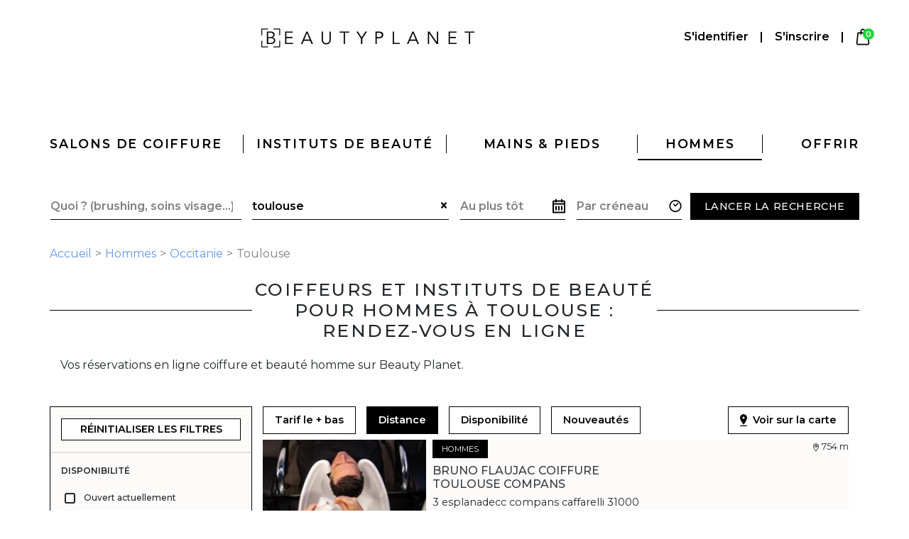

--- FILE ---
content_type: text/css
request_url: https://beautyplanet.com/css/style.min.css?1769444135
body_size: 8972
content:
/*!
 * Start Bootstrap - Heroic Features (https://startbootstrap.com/template-overviews/heroic-features)
 * Copyright 2013-2017 Start Bootstrap
 * Licensed under MIT (https://github.com/BlackrockDigital/startbootstrap-heroic-features/blob/master/LICENSE)
 */
::selection{background-color:#000;color:#fff}::-ms-clear{display:none}button:focus{box-shadow:0 0 0 0 !important;outline:none !important}input:focus{box-shadow:0 0 0 0 !important;outline:none !important}a:focus{box-shadow:0 0 0 0 !important;outline:none !important}datalist{border-radius:0 !important}.col-lg-2-5{-ms-flex:0 0 21%;flex:0 0 21%;max-width:21%}.col-lg-1-5{-ms-flex:0 0 12.333334%;flex:0 0 12.333334%;max-width:12.333334%}.col-1-5{-ms-flex:0 0 12%;flex:0 0 12%;max-width:12%;position:relative;min-height:1px;padding-right:15px;padding-left:15px}.col-10-5{-ms-flex:0 0 88%;flex:0 0 88%;max-width:88%;position:relative;min-height:1px;padding-right:15px;padding-left:15px}a:hover{text-decoration:none;color:inherit}.head-separator{border:none;height:.2rem;color:#000;background-color:#000}.head-separator-2{border:none;height:.08rem;opacity:.3;color:#000;background-color:#000}.small-separator{border:none;height:.06rem;color:#000;background-color:#000}.white-separator{border:none;height:.06rem;opacity:.5;color:#a5a5a5;background-color:#a5a5a5}.twoLines{overflow:hidden;text-overflow:ellipsis;display:-webkit-box;-webkit-line-clamp:2;-webkit-box-orient:vertical}#search-bar.sticky{position:fixed;top:88px;background-color:#fff;z-index:999}.navbar-logo>.nav-item>a.nav-link.sticky{transform:scale(.9)}.mobile-link{color:#fff;display:block;width:100%}.mobile-link:visited{color:#fff}.mobile-link:hover{color:#fff}.mobile-link:focus{color:#fff}.mobile-link:active{color:#fff}#prestationsSlider .card-body{justify-content:unset}.card-body p{text-align:left;font-family:'Abhaya Libre',serif}#prestationsSlider.prestations-city .card-body{justify-content:center !important}#prestationsSlider.prestations-city .card-body p{text-align:center;text-transform:uppercase;font-size:1rem;font-weight:500}.card-text.ft_m500.mb-0{font-family:'Montserrat',sans-serif !important}.card-title{text-transform:uppercase;font-weight:600 !important}.carouselPrevArticle,.carouselNextArticle{display:flex;justify-content:center;margin:auto;padding:0}.carouselPrevArticle{left:40px;z-index:1}.carouselNextArticle{right:40px;z-index:1}.carouselMarques,.carouselActus{position:relative}.colCarouselMarques{padding-left:31px}.imgMarques{width:267px !important}.carouselActus{padding:0 15px}#flecheMarquesPrev{position:absolute;z-index:4;margin:0;top:120px;left:-12px}#flecheActusPrev{position:absolute;z-index:4;margin:0;top:100px;left:0}#flecheMarquesNext{position:absolute;z-index:1;margin:0;top:120px;right:-8px}#flecheActusNext{position:absolute;z-index:1;margin:0;top:100px;right:0}#flecheActusPrev,#flecheActusNext{top:200px}#flecheActusPrev,#flecheActusNext,#flecheMarquesNext,#flecheMarquesPrev,#flecheEtabsPrev,#flecheEtabsNext{display:none}#flecheActusPrev{left:15px}#flecheActusNext{right:15px}.lineCarouselMarques,.lineCarouselActus{padding:0 10px 0 10px}.items-wrapper .card-body.pt-0 p{font-size:.88rem;margin-top:.5rem;color:#000;font-weight:700}#mapSearch{padding-bottom:1.6rem}.col3BandeauMarque{max-width:29.5% !important;flex:0 0 30% !important}.col6BandeauMarque{max-width:41% !important;flex:0 0 41%}.oneLine{white-space:nowrap;text-overflow:ellipsis;overflow:hidden}.flex-15{flex-grow:0;flex-shrink:0;flex-basis:15%;max-width:15%}.flex-10{flex-grow:0;flex-shrink:0;flex-basis:10%;max-width:10%;padding-right:5px;padding-left:5px}.ft_mb{font-family:'Montserrat',sans-serif;font-weight:bold}.ft_a{font-family:'Abhaya Libre',serif;font-weight:400}.ft_aeb{font-family:'Abhaya Libre',serif;font-weight:800}.fz22{font-size:1.3rem}.fz26{font-size:1.5rem}.fz28{font-size:1.7rem}.fz30{font-size:1.9rem}.ls-neg{letter-spacing:-1px}.ls-null{letter-spacing:0}.tuc{text-transform:uppercase}.btn-green{cursor:pointer;color:#fff;background-color:#1cd939;border-color:#1cd939 !important}.btn-green:hover{color:#fff}.btn-red{cursor:pointer;color:#fff;background-color:#f00606;border-color:#f00606}.btn-red:hover{cursor:pointer;color:#fff;background-color:#f00606;border-color:#f00606}.btn-lgrey{cursor:pointer;color:#000;background-color:#f7f7f7;border-color:#000}.btn-black:hover{cursor:pointer;color:#000;background-color:#fff;border-color:#000}.btn-black-nohover{cursor:pointer;color:#fff;background-color:#000;border-color:#000}.btn-black-nohover:hover{color:#fff !important;background-color:#000 !important;border-color:#000 !important}.btn-outline-black:hover{color:#fff !important;background-color:#000}.btn-outline-white{cursor:pointer;color:#fff;background-color:transparent;background-image:none;border-color:#fff}.btn-white-nohover{cursor:pointer;color:#000 !important;background-color:#fff;border-color:#000}.btn-white-nohover:hover{color:#000 !important;background-color:#fff !important;border-color:#000 !important}.btn-pin-black:hover{color:#fff !important;background-color:#000;border-color:#000}.black-linked:hover .btn-black{cursor:pointer;color:#fff;background-color:#000;border-color:#000}.text-beauty-blue{color:#6396e6 !important}.text-beauty-blue p{font-family:'Montserrat',sans-serif !important;font-size:.8rem}.bg-grey{background-color:#7b7b7b !important}.text-grey{color:#7b7b7b !important}.text-beauty-red{color:#f12a2a !important}.btn-outline-black:hover .whiteArrowLeft{background:url('/img/svg/Petite_Fleche_Etabs_Gauche.svg');background-repeat:no-repeat;background-position:center}.btn-outline-black:hover .whiteArrowRight{background:url('/img/svg/Petite_Fleche_Etabs_Droite.svg');background-repeat:no-repeat;background-position:center}.grey-input{border:none;background-color:#f7f7f7;padding-left:1em;padding-right:1em;padding-top:.5em;padding-bottom:.5em;font-family:'Montserrat',sans-serif;font-weight:800}.grey-input::placeholder{color:#545454}.grey-input-enabled{color:#9cb9ec !important}.grey-input-enabled::placeholder{color:#9cb9ec !important}input::-webkit-calendar-picker-indicator{display:none}button.remove-fav{width:18px;height:18px;position:relative;background-image:url(/img/svg/Supprimer_Favoris_Rouge.svg);background-position:center;background-repeat:no-repeat}button.remove-fav:hover{background-image:url(/img/svg/Supprimer_Favoris_Rouge_Croix.svg)}button.remove-fav::after{content:'SUPPRIMER';width:4rem;height:1.1rem;opacity:0;line-height:1rem;position:absolute;left:1.5rem;top:0;border:1px solid #f00;font-size:.5rem;color:#f00;background-color:#fff;font-family:'Montserrat',sans-serif;font-weight:600;transition:opacity .3s ease-in-out}button.remove-fav::before{content:'';position:absolute;width:0;height:0;opacity:0;left:1rem;top:5px;border-style:solid;border-width:4px 8px 4px 0;border-color:transparent #f00 transparent transparent;transition:opacity .3s ease-in-out}button.remove-fav:hover::before,button.remove-fav:hover::after{opacity:1}.container_radio{position:relative;padding-left:25px;margin-bottom:12px;cursor:pointer;-webkit-user-select:none;-moz-user-select:none;-ms-user-select:none;user-select:none}.container_radio input{position:absolute;opacity:0;cursor:pointer;height:0;width:0}.checkmark_radio{position:absolute;top:0;left:0;height:20px;width:20px;background-color:#fff;border-radius:50%;border:1px solid #000}.container_radio:hover input~.checkmark_radio{background-color:#fff}.container_radio input:checked~.checkmark_radio{background-color:#000}.checkmark_radio:after{content:"";position:absolute;display:none}.container_radio input:checked~.checkmark_radio:after{display:block}#send-sms-content .sms-loader{display:none}#send-sms-content.sending .sms-loader{display:block}#send-sms-content.sending p,#send-sms-content.sending input{display:none!important}.container_radio .checkmark_radio:after{top:5px;left:5px;width:8px;height:8px;border-radius:50%;background:#fff}.bg-lgrey{background-color:#faf9f8 !important}.bg-blue{color:#fff;background-color:#6396e6}.bg-red{color:#fff;background-color:#f00606}.border-grey{border-color:#7b7b7b !important}.border-orange{cursor:pointer;border-color:#f6a903 !important}.btn-outline-orange{cursor:pointer;color:#000;background-color:transparent;background-image:none;border-color:#f6a903}.btn-outline-orange:hover{color:#fff !important;background-color:#f6a903}.bg-orange{color:#fff;background-color:#f6a903}.border-2{border-width:2px !important}.close{cursor:pointer}.RDVgroup:hover{cursor:pointer;background-color:#000;border-color:#000}.RDVgroup:hover .prendreRDV{background:url('/img/svg/Prendre_RDV-blanc.svg');background-repeat:no-repeat;background-position:center}.RDVgroup:hover .btn-outline-dark-nohover{color:#fff}.APPELgroup:hover{cursor:pointer;background-color:#000;border-color:#000}.APPELgroup:hover .appelRDV{background:url('/img/svg/Appeler_Blanc.svg');background-repeat:no-repeat;background-position:center}.APPELgroup:hover .btn-outline-dark-nohover{color:#fff}.text-white:-moz-placeholder{color:#fff}.text-white::-moz-placeholder{color:#fff}.text-white:-ms-input-placeholder{color:#fff}.text-white::-ms-input-placeholder{color:#fff}.text-black:-moz-placeholder{color:#808080;font-size:1rem}.text-black::-moz-placeholder{color:#808080;font-size:1rem}.text-black:-ms-input-placeholder{color:#808080;font-size:1rem}.text-black::-ms-input-placeholder{color:#808080;font-size:1rem}.ph-danger::-webkit-input-placeholder{color:#f00 !important}.ph-danger:-moz-placeholder{color:#f00 !important}.ph-danger::-moz-placeholder{color:#f00 !important}.ph-danger:-ms-input-placeholder{color:#f00 !important}.ph-danger::-ms-input-placeholder{color:#f00 !important}.carousel-inner .carousel-item.active,.carousel-inner .carousel-item-next,.carousel-inner .carousel-item-prev{display:flex}@media all and (transform-3d),(-webkit-transform-3d){.carousel-inner>.carousel-inner-item{transition:500ms ease-in-out all;-webkit-transform:none !important;transform:none !important}}@media screen and (max-width:425px){.owl-nav{display:none}#visitesRecentes{padding:1em !important}}#recipeCarousel .carousel-inner .carousel-item{width:20%}.starrr-sm input[type=checkbox]{-webkit-appearance:none;-moz-appearance:none;-ms-appearance:none}.starrr-sm input[type=checkbox]{-border-radius:4px;height:15px;width:15px;background:#fff;border:1px solid #000}.starrr-sm input[type="checkbox"]:checked:before{font-family:"Font Awesome 5 Free";font-weight:900;content:"";display:block;font-size:10px;padding-left:2px;position:absolute}#fa-starrr a.c-default{width:.85rem!important}.fa-star-half{content:url("/img/svg/Etoile_Jaune_Avis_Demi.svg");vertical-align:text-bottom;width:15px}.fa-star-half:before{content:url("/img/svg/Etoile_Jaune_Avis_Demi.svg");width:15px}.fa-star-empty-small{content:url("/img/svg/Etoile_Jaune_Avis_Vide.svg");vertical-align:text-bottom;width:10px}.fa-star-half-small{content:url("/img/svg/Etoile_Jaune_Avis_Demi.svg");vertical-align:text-bottom;width:10px}.fa-star-full-small{content:url("/img/svg/Etoile_Jaune_Avis_Pleine.svg");vertical-align:text-bottom;width:10px}.fa.fa-times.red::after{content:'';position:absolute;width:12px;height:13px;top:0;left:calc(100% - 12px);background-position:center;background-repeat:no-repeat;background-image:url('data:image/svg+xml;utf-8,<svg aria-hidden="true" focusable="false" data-prefix="fas" data-icon="times" class="svg-inline--fa fa-times fa-w-11" role="img" xmlns="http://www.w3.org/2000/svg" viewBox="0 0 352 512"><path style="fill:red;" fill="red" d="M242.72 256l100.07-100.07c12.28-12.28 12.28-32.19 0-44.48l-22.24-22.24c-12.28-12.28-32.19-12.28-44.48 0L176 189.28 75.93 89.21c-12.28-12.28-32.19-12.28-44.48 0L9.21 111.45c-12.28 12.28-12.28 32.19 0 44.48L109.28 256 9.21 356.07c-12.28 12.28-12.28 32.19 0 44.48l22.24 22.24c12.28 12.28 32.2 12.28 44.48 0L176 322.72l100.07 100.07c12.28 12.28 32.2 12.28 44.48 0l22.24-22.24c12.28-12.28 12.28-32.19 0-44.48L242.72 256z"></path></svg>')}.fa.lock-solid{content:'';position:relative;width:15px;height:15px;display:block;background-position:center;background-repeat:no-repeat;background-image:url('data:image/svg+xml;utf-8,<svg aria-hidden="true" focusable="false" data-prefix="fas" data-icon="times" class="svg-inline--fa fa-times fa-w-11" role="img" xmlns="http://www.w3.org/2000/svg" viewBox="0 0 448 512"><path style="fill:white;" fill="white" d="M400 224h-24v-72C376 68.2 307.8 0 224 0S72 68.2 72 152v72H48c-26.5 0-48 21.5-48 48v192c0 26.5 21.5 48 48 48h352c26.5 0 48-21.5 48-48V272c0-26.5-21.5-48-48-48zm-104 0H152v-72c0-39.7 32.3-72 72-72s72 32.3 72 72v72z"></path></svg>')}.fa.open-lock-solid{content:'';position:relative;width:15px;height:15px;display:block;background-position:center;background-repeat:no-repeat;background-image:url('data:image/svg+xml;utf-8,<svg aria-hidden="true" focusable="false" data-prefix="fas" data-icon="times" class="svg-inline--fa fa-times fa-w-11" role="img" xmlns="http://www.w3.org/2000/svg" viewBox="0 0 576 512"><path style="fill:white;" fill="white" d="M423.5 0C339.5.3 272 69.5 272 153.5V224H48c-26.5 0-48 21.5-48 48v192c0 26.5 21.5 48 48 48h352c26.5 0 48-21.5 48-48V272c0-26.5-21.5-48-48-48h-48v-71.1c0-39.6 31.7-72.5 71.3-72.9 40-.4 72.7 32.1 72.7 72v80c0 13.3 10.7 24 24 24h32c13.3 0 24-10.7 24-24v-80C576 68 507.5-.3 423.5 0z"></path></svg>')}.fa.fa-calendar-plus-regular{content:'';position:relative;width:19px;height:21px;top:-1px;display:block;background-position:center;background-repeat:no-repeat;background-image:url(/img/svg/Calendar_RDV.svg)}.fa-star-empty-small:before{content:url("/img/svg/Etoile_Avis_OFF.svg");width:20px}.fa-star-half-small:before{content:url("/img/svg/Etoile_Jaune_Avis_Demi.svg");width:20px}.fa-star-full-small:before{content:url("/img/svg/Etoile_Jaune_Avis_Pleine.svg");width:20px}.fa-star-empty-medium{content:url("/img/svg/Etoile_Jaune_Avis_Vide.svg");vertical-align:text-bottom;width:24px}.fa-star-half-medium{content:url("/img/svg/Etoile_Jaune_Avis_Demi.svg");vertical-align:text-bottom;width:24px}.fa-star-full-medium{content:url("/img/svg/Etoile_Jaune_Avis_Pleine.svg");vertical-align:text-bottom;width:24px}.fa-star-empty-medium:before{content:url("/img/svg/Etoile_Avis_OFF.svg");width:24px}.fa-star-half-medium:before{content:url("/img/svg/Etoile_Jaune_Avis_Demi.svg");width:24px}.fa-star-full-medium:before{content:url("/img/svg/Etoile_Jaune_Avis_Pleine.svg");width:24px}.fa-star-half-filter{content:url("/img/svg/Etoile_Noire_Avis_Demi.svg");vertical-align:text-bottom;width:20px}.fa-star-full-filter{content:url("/img/svg/Etoile_Noire_Avis_Pleine.svg");vertical-align:text-bottom;width:20px}.fa-star-half-filter:before{content:url("/img/svg/Etoile_Noire_Avis_Demi.svg");width:20px}.fa-star-full-filter:before{content:url("/img/svg/Etoile_Noire_Avis_Pleine.svg");width:20px}.fa-star-empty-white{content:url("/img/svg/Etoile_Blanche_Avis_Vide.svg");vertical-align:text-bottom;width:24px}.fa-star-half-white{content:url("/img/svg/Etoile_Blanche_Avis_Demi.svg");vertical-align:text-bottom;width:24px}.fa-star-full-white{content:url("/img/svg/Etoile_Blanche_Avis_Pleine.svg");vertical-align:text-bottom;width:24px}.fa-star-empty-white:before{content:url("/img/svg/Etoile_Blanche_Avis_Vide.svg");width:24px}.fa-star-half-white:before{content:url("/img/svg/Etoile_Blanche_Avis_Demi.svg");width:24px}.fa-star-full-white:before{content:url("/img/svg/Etoile_Blanche_Avis_Pleine.svg");width:24px}.filter-progress-bar{width:60px;height:8px;border-radius:15px;border:1px solid #000}.filter-progress-bar .filter-progess-bar-in{height:6px;border-radius:15px;background-color:#000;border:1px solid #000}.filter-progress-bar-big{width:80px !important;height:10px !important}.filter-progress-bar-big .filter-progess-bar-in{height:8px !important}.carousel .carousel-control-etab{border-radius:50%;background-color:#000;opacity:.5}.carousel .carousel-control-etab>i.fa-chevron-left{padding:17px 20px 17px 19px}.carousel .carousel-control-etab>i.fa-chevron-right{padding:17px 19px 17px 20px}.etab-horaires{font-size:14px;color:#37ca4d}.etab-header-rating-overall{padding-right:65px;margin-top:-5px}.etab-employees{background-color:#f7f7f7}.etab-employees img{height:60px;width:60px}.b-map{width:100%;height:250px}#carouselReservation{padding:0 40px}#flecheReservationPrev,#flecheReservationNext{position:absolute;top:12px}#flecheReservationPrev{left:2px}#flecheReservationNext{right:2px}.itemsCarouselReservation{height:58px;width:100%}.itemCarouselEquipe{width:100%}#flecheEquipePrev,#flecheEquipeNext{position:absolute;top:15px}#flecheEquipePrev{left:2px}#flecheEquipeNext{right:2px}.imgEquipe{width:50% !important;margin:auto}#carouselEquipe .owl-dots{display:none}#carouselEtabs .owl-item{margin:0 !important;width:558px !important}.img-etab-carousel{max-height:400px}.no-etabs{display:flex;flex-wrap:wrap;align-items:center;justify-content:space-around}.no-etabs p{font-size:1.2rem}.menu_user a{color:#ccc;padding-bottom:.5em}.menu_user a:hover{color:#000}.menu_user a:hover::after{width:100%}.menu_user .active{color:#000;text-decoration:none;border-bottom-style:solid;border-bottom-width:1px;border-color:#000}.user-menu-wrapper{background-color:#f7f7f7;font-weight:600}.user-titles{font-size:1.25rem;text-transform:uppercase}fieldset#userMail div.input,fieldset#userPass div.input{flex:1}fieldset#userMail button,fieldset#userPass button{height:31px}fieldset div.input{margin:1em;font-family:'Montserrat',sans-serif;font-weight:600;font-size:.8rem}fieldset div.input.email,fieldset div.input.password{flex:1}fieldset label{width:50%;text-align:right;padding-right:1em}fieldset input{width:50%}.mobile-contact fieldset label{text-align:left !important}.booking-infos p.card-text.ft_m500.mb-0{font-size:.9rem}.article-tag{background-color:#000;color:#fff;padding:2px 7px}.article-list{margin:10px 0;background-color:#fcfbf9;padding:15px;text-align:center}.article-list>div{padding:6px 0}.article-list .article-tag{font-size:12px}.article-list .article-list-title{color:#000;font-size:20px;line-height:22px}.article-list .article-list-desc{font-size:13px;padding-bottom:20px}.article-list .article-list-action{background-color:#fff;color:#000;border:1px solid #000;padding:2px 12px;font-size:15px}.article-view{background-color:#fcfbf9;padding:60px}.article-content h1,.article-content h2{font-size:1.5rem}.article-content p:contains(" "){display:none}.article-view p,article-view ul>li{font-family:'Abhaya libre',serif;font-size:1.2rem}.article-view .article-tag{font-size:18px}.article-view img{width:100%}.article-view h2{font-family:'Abhaya libre',serif}.two-columns{column-count:2;column-gap:40px;padding-top:30px}.img-square>.img-thumbnail{background-color:transparent;border:none}.lastArticles{display:block;border:5px solid #fff !important}.bkg-img{background-repeat:no-repeat;background-size:cover}.bkg-art{min-height:457px}.bgp-left{background-position:left}.bgp-center{background-position:center}.lastArticles p{font-family:'Montserrat',sans-serif;text-align:center;font-weight:500 !important;font-size:.65rem !important}.btn-b-black:hover{color:#fff !important}.btn-b-green{cursor:pointer;color:#fff;background-color:#1cd839;border-radius:0;padding:4px 40px}.page-title{padding:0 15px}.page-title .col{height:1px;background-color:#000;margin:auto}.page-title .col-auto{font-size:20px;padding:10px 20px}.modal-user-login .modal-user-login-content{width:600px}.modal-user-login .modal-user-login-content .modal-user-login-form{width:330px}.modal-user-login .modal-user-login-content input{color:#1cd839 !important}.modal-dialog.modal-etab-message{width:600px;max-width:600px}.modal-etab-message .modal-content{border-radius:0}.modal-etab-message .modal-etab-message-send{width:500px}.modal-etab-message input{border-radius:0;border:none;border-bottom:1px solid #000;color:#000;padding:0}.modal-etab-message textarea{border-radius:0;border:1px solid #000;color:#000;resize:none}footer{position:relative}#bp-new-app-banner__container{position:fixed;display:flex;flex-direction:column;align-items:center;justify-content:center;bottom:0;left:0;width:100%;height:clamp(180px,20vh,210px);background-color:#6396e5;color:#fff;font-family:'Montserrat',sans-serif !important;z-index:100;-webkit-transform:translateY(0);-moz-transform:translateY(0);-ms-transform:translateY(0);-o-transform:translateY(0);transform:translateY(0);opacity:1}#bp-new-app-banner__container.close{-webkit-transform:translateY(100%);-moz-transform:translateY(100%);-ms-transform:translateY(100%);-o-transform:translateX(100%);transform:translateY(100%);-webkit-transition:transform 800ms;-moz-transition:transform 800ms;-o-transition:transform 800ms;transition:transform 800ms;opacity:1}#bp-new-app-banner__container .bp-close-banner__button{position:absolute;top:15px;right:30px;width:23px;height:23px;border-radius:50%;background-color:#fff;color:#6396e5;display:flex;justify-content:center;align-items:center;font-size:12px;cursor:pointer}#bp-new-app-banner__container h1{color:#fff;font-size:1.125rem;text-align:center;font-weight:600}#bp-new-app-banner__container div{color:#fff;font-size:.75rem;text-align:center;font-weight:600}#bp-new-app-banner__container .download-app-button{width:150px;height:41px;background-color:#fff;color:#6396e5;text-decoration:none;display:flex;justify-content:center;align-items:center;border-radius:10px;font-size:12px;font-weight:600;gap:1rem}.table .thead-dark tr th a{color:#fff}.table .thead-dark tr th{border:0;border-right:1px solid #fff;background-color:#000}.table .thead-dark tr .thead-dark-column-border{width:30px}a.link_pointer{cursor:pointer}.modal-etabs-chat-view>.modal-content{width:550px;border-radius:0}.modal-etabs-chat-view .modal-etabs-chat-view-info{color:#a6c4eb}.modal-etabs-chat-view .modal-header{border-radius:0}.modal-etabs-chat-view .modal-etabs-chat-view-contour{border:1px solid #000;border-radius:10px}.modal-etabs-chat-view .modal-etabs-chat-view-conv{height:250px;overflow-y:auto}.modal-etabs-chat-view ::-webkit-scrollbar{width:13px;height:13px}.modal-etabs-chat-view ::-webkit-scrollbar-track{-webkit-box-shadow:inset 0 0 6px rgba(0,0,0,.3);border-radius:10px}.modal-etabs-chat-view ::-webkit-scrollbar-thumb{border-radius:10px;-webkit-box-shadow:inset 0 0 6px rgba(0,0,0,.5)}.modal-etabs-chat-view .modal-etabs-chat-view-conv .modal-etabs-chat-view-conv-message-user{background-color:#eff3fc;border-radius:5px}.modal-etabs-chat-view .modal-etabs-chat-view-conv .modal-etabs-chat-view-conv-message-etab{background-color:#f2f2f2;border-radius:5px}.modal-etabs-chat-view .modal-etabs-chat-view-rep{resize:vertical;height:80px}.modal-etabs-chat-view .modal-etabs-chat-view-bigrep{resize:vertical;height:300px}.panel-heading.accordion-toggle i.fa-angle-left{display:none}.panel-heading.accordion-toggle.question-toggle.collapsed span{font-weight:600}.panel-heading.accordion-toggle.question-toggle span{font-weight:900}.panel-heading.accordion-toggle.category-toggle{height:19px}.answer-toggle{line-height:16px}.panel-heading.accordion-toggle.collapsed i.fa-angle-left{display:inline-block}.panel-heading.accordion-toggle.collapsed i.fa-angle-down{display:none}.open-close-arrow{display:flex;align-items:center;justify-content:center}.open-close-arrow>i{position:relative;top:-3px}.modal-etab-serv-add .modal-dialog{margin-top:200px}.modal-etab-serv-add .modal-etab-serv-add-icon span{text-align:center}.modal-etab-serv-add .modal-etab-serv-add-icon span .fa-shopping-cart{color:#1cd939}.modal-etab-serv-add .modal-etab-serv-add-icon span .fa-check{position:relative;bottom:16px;right:35px;font-size:20px}.modal-etab-serv-add button,.modal-etab-serv-add a{width:250px}.package{padding:0}.placementBtnReserver{margin-top:26px;margin-bottom:-26px;margin-right:-30px}.placementPrix{margin-top:26px;margin-bottom:-26px}.placementBtnReserverService{margin-top:2px;margin-bottom:-12px;margin-right:-30px}.placementPrixService{margin-top:10px;margin-bottom:-7px}.btn-achat{color:#1cd939 !important;background-color:#fff;border:1px solid #1cd939}.accordionStyle{background-color:#fff}.img_offrir{width:80%;margin:auto;padding:30px;padding-top:5px}.text_offrir{display:initial}.text_offrir_mobile{display:none}.input_offrir::placeholder{color:#000 !important;opacity:.5 !important}.input_offrir{width:428px !important;margin-left:23px !important;background-color:#f7f7f7 !important;border:none !important;padding:6px !important}.btn_offrir{border-radius:0 !important}.datepicker{font-family:Montserrat;BORDER:1PX SOLID BLACK;BORDER-RADIUS:0}.datepicker-dropdown.datepicker-orient-top:after,.datepicker-dropdown.datepicker-orient-top:before{display:none}.datepicker table{border-collapse:inherit !important;border-spacing:5px 5px}.datepicker .datepicker-days thead .prev,.datepicker .datepicker-days thead .prev:hover{background-image:url('../img/svg/Fleche_Gauche.svg');background-repeat:no-repeat;color:transparent}.datepicker .datepicker-days thead .next,.datepicker .datepicker-days thead .next:hover{background-image:url('../img/svg/Fleche_Droite.svg');background-repeat:no-repeat;color:transparent}.datepicker thead tr:first-child th:hover,.datepicker tfoot tr th:hover{background-color:transparent !important}.datepicker table tr td.active.disabled:hover:hover,.datepicker table tr td.active:focus,.datepicker table tr td.active:hover:focus,.datepicker table tr td.active.disabled:focus,.datepicker table tr td.active.disabled:hover:focus,.datepicker table tr td.active:active,.datepicker table tr td.active:hover:active,.datepicker table tr td.active.disabled:active,.datepicker table tr td.active.disabled:hover:active,.datepicker table tr td.active.active,.datepicker table tr td.active:hover.active,.datepicker table tr td.active.disabled.active,.datepicker table tr td.active.disabled:hover.active,.open .dropdown-toggle.datepicker table tr td.active,.open .dropdown-toggle.datepicker table tr td.active:hover,.open .dropdown-toggle.datepicker table tr td.active.disabled,.open .dropdown-toggle.datepicker table tr td.active.disabled:hover,.datepicker table tr td.active:hover,.datepicker table tr td.active:hover:hover,.datepicker table tr td.active.disabled:hover,.datepicker table tr td.active.disabled:hover:hover,.datepicker table tr td.active:focus,.datepicker table tr td.active:hover:focus,.datepicker table tr td.active.disabled:focus,.datepicker table tr td.active.disabled:hover:focus,.datepicker table tr td.active:active,.datepicker table tr td.active:hover:active,.datepicker table tr td.active.disabled:active,.datepicker table tr td.active.disabled:hover:active,.datepicker table tr td.active.active,.datepicker table tr td.active:hover.active,.datepicker table tr td.active.disabled.active,.datepicker table tr td.active.disabled:hover.active,.open .dropdown-toggle.datepicker table tr td.active,.open .dropdown-toggle.datepicker table tr td.active:hover,.open .dropdown-toggle.datepicker table tr td.active.disabled,.open .dropdown-toggle.datepicker table tr td.active.disabled:hover{border-color:#000 !important;border:2px solid !important;border-radius:100px !important;background-color:transparent !important;color:#000 !important}.datepicker table tbody tr td,.datepicker table tbody tr th,.datepicker table tr td.today,.datepicker table tr td.today:hover,.datepicker table tr td.today.disabled,.datepicker table tr td.today.disabled:hover{border-radius:100px !important;border:2px solid #9999994d !important}.datepicker table tr td.today,.datepicker table tr td.today:hover,.datepicker table tr td.today.disabled,.datepicker table tr td.today.disabled:hover,td.today.disabled:active,.datepicker table tr td.today.disabled:hover:active,.datepicker table tr td.today.active,.datepicker table tr td.today:hover.active,.datepicker table tr td.today.disabled.active,.datepicker table tr td.today.disabled:hover.active,.open .dropdown-toggle.datepicker table tr td.today,.open .dropdown-toggle.datepicker table tr td.today:hover,.open .dropdown-toggle.datepicker table tr td.today.disabled,.open .dropdown-toggle.datepicker table tr td.today.disabled:hover{background-color:transparent !important}.datepicker table tr td.day:hover,.datepicker table tr td.day.focused{background:transparent !important}.datepicker table tr td.disabled,.datepicker table tr td.disabled:hover{background-color:#9999994d !important;border:none !important}.datepicker table thead .dow{font-weight:inherit !important;border:1px solid #000 !important;border-radius:100px !important;height:35px;width:35px}.datepicker table thead tr:last-child,.datepicker tbody{font-size:12px}.datepicker table tbody tr td{height:35px;width:35px}.dateSmallMobileOnly{width:50%;display:inline}.labelSmallMobileOnly{width:49%;padding-right:.4em !important}img#showPassword{width:22px;position:absolute;right:22px;top:calc(50% - 2px);display:block}#timeSlotDiv{border:1px solid #000}.listeCreneau{list-style-type:none}.listeCreneau li{display:inline !important}.tooltip .arrow{display:none}.tooltip-inner{max-width:250px}.tooltip-inner,.listeCreneau,.listeCreneau option{font-family:Montserrat;font-size:16px;font-weight:bold;background-color:#fff;color:#000;border-radius:0;border:1px solid #000;line-height:20px}.listeCreneau{border-top:none;border-left:none;border-right:none}.marginLeftPhoto{margin-right:-20px}.imgSize{max-height:315px;max-width:410px;width:100%}.catLblSize{width:100%;max-width:410px}.checkmark-big{height:20px !important;width:20px !important}.container-checkbox:hover input~.checkmark{background-color:#ccc}.container-checkbox input:checked~.checkmark{background-color:#000}.container-checkbox input:checked~.checkmark:after{display:block}.container-checkbox .checkmark-big:after{left:4px;top:0;width:8px}.selectEmploye{padding-top:8px;padding-bottom:8px !important;margin-top:-16px}.bg-info{background-color:#c6f1c7b3 !important}.scrollbar{margin-left:30px;float:left;height:300px;width:65px;background:#f5f5f5;overflow-y:scroll;margin-bottom:25px}.overflow-zone::-webkit-scrollbar-track{-webkit-box-shadow:inset 0 0 6px rgba(0,0,0,.3);background-color:#f5f5f5}.overflow-zone::-webkit-scrollbar{width:10px;background-color:#f5f5f5}.overflow-zone::-webkit-scrollbar-thumb{background-color:#000;border:2px solid #555}.elementSelected{color:#7496d0;border:1px solid #7496d0;background-color:transparent}.carousel-indicators li{width:10px;height:10px;border-radius:100%;border:1px solid}.carousel-indicators .active{background-color:#111}.col-12_1{flex:0 0 101%;max-width:100%}.rateTotalStar{color:#fff;background-color:#000;padding-top:8px;padding-bottom:5px}.rateTotal{color:#fff;background-color:#000;padding-top:10px;padding-bottom:5px}.modal-content{width:100%}.modal.closed{background:rgba(255,255,255,.7)}.modal.closed .modal-content{background-color:#000 !important}.modal-dialog-centered{display:-webkit-box;display:-ms-flexbox;display:flex;-webkit-box-align:center;-ms-flex-align:center;align-items:center;min-height:calc(100% - (.5rem*2))}.modal.left .modal-dialog{position:fixed;margin:auto;width:100%;height:100%;-webkit-transform:translate3d(0%,0,0);-ms-transform:translate3d(0%,0,0);-o-transform:translate3d(0%,0,0);transform:translate3d(0%,0,0)}.modal-backdrop{width:100%}.modal.left .modal-content{height:100%;overflow-y:auto}.modal.left .modal-body{padding:15px 15px 80px}.modal.left.fade .modal-dialog{left:-320px;-webkit-transition:opacity .3s linear,left .3s ease-out;-moz-transition:opacity .3s linear,left .3s ease-out;-o-transition:opacity .3s linear,left .3s ease-out;transition:opacity .3s linear,left .3s ease-out}.modal.left.fade.show .modal-dialog{left:0}.successNoBanner{text-align:center;color:#1cd839}.dangerNoBanner{text-align:center;color:#f00}.neutreNoBanner{text-align:center;color:#258fec}.dangerBorder{border:3px solid #f00}.successBorder{border:3px solid #1cd839}.alert-success{text-align:center;color:#1cd839;background-color:transparent;border:none;font-family:'Montserrat',sans-serif;font-weight:bold;font-size:18px}#flash-render,#flash-render .row{min-height:0 !important}#flash-render .alert{border:1px solid #eee}.cutString{overflow:hidden;white-space:nowrap;text-overflow:ellipsis}.btn-cancel{cursor:pointer;background-color:#e5344c;border-color:#e5344c}.btn-store{cursor:pointer;background-color:#6396e6;border-color:#6396e6}.placeHolderSearch::placeholder{color:#000;font-family:'Montserrat'}.waiting,.containerWaiting{padding:0;margin:0;height:1080px;background-color:#000}.bgWaiting{background-color:#000;background-image:url('/webroot/img/fondWaiting2.png');background-size:contain;height:1080px;background-repeat:no-repeat;background-position:center}.bgWaiting .bgWaiting2{background-color:#000;background-image:url('/webroot/img/fondWaiting.png');background-size:contain;height:1080px;background-repeat:no-repeat;background-position:center}.waiting .subtitle{font-size:24px;font-family:'Montserrat',sans-serif;font-weight:200;color:#fff;margin-top:25.64px;text-transform:uppercase}.waiting .title{font-size:40px;font-family:'Montserrat',sans-serif;font-weight:300;color:#fff}.waiting .newletter{font-size:18px;font-family:'Montserrat',sans-serif;font-weight:300;color:#fff}.inputWaiting{background:initial;height:30px;border:none;border-top-left-radius:3px;border-bottom-left-radius:3px;border-top:1px solid #fff;border-left:1px solid #fff;border-bottom:1px solid #fff;width:299px;cursor:pointer;border-top-right-radius:0 !important;border-bottom-right-radius:0 !important}.waiting .btn{background:initial;height:30px;cursor:pointer}.flecheValidation{width:7px;height:12px;display:flex}.waiting .flecheButton{height:30px;width:33px;border-top-right-radius:3px;border-bottom-right-radius:3px;border-top:1px solid #fff;border-right:1px solid #fff;border-bottom:1px solid #fff}.waiting .social{font-size:18px;font-family:'Montserrat',sans-serif;font-weight:300;color:#fff}.waiting .facebokk,.waiting .instagram{width:42px;height:42px}.line{margin-top:331px}.line1{margin-top:60px}.line2{margin-top:143.78px}.line3{margin-top:20.22px}.line4{margin-top:40.78px}.line5{margin-top:19.22px}.navbar-toggle.navbar-left{float:left;margin-left:5px}.testnav{float:left;margin-left:5px}.cookies{font-size:.5em;position:fixed;bottom:0;background-color:#fff;z-index:999999;opacity:.8}.address_input::placeholder{color:#545454 !important}.flexdatalist-results{font-family:'Montserrat',sans-serif;overflow-x:hidden;margin-top:2px;border-top-style:solid !important;border-top-width:1px !important;z-index:1}.userMenu li{list-style:none;margin-top:.3rem;margin-bottom:.3rem}.userMenu li:hover{background-color:#e5e5e5}.tooltip{padding-top:2px !important}.tooltip-inner{padding-left:0 !important;padding-right:0 !important}#forgetPassword{text-decoration:underline}.pastille-creneau{position:absolute;top:0;right:0;background:url('/img/svg/Picto_Pourcent.svg');background-size:cover;width:20px;height:20px}.pastille-creneau-euro{position:absolute;top:0;right:0;background:url('/img/svg/Picto_Euro.svg');background-size:cover;width:20px;height:20px}.flag-creneau{background-color:#f6a903;position:absolute;top:-9px;left:36px;padding-left:5px;padding-right:5px;height:18px;font-size:.9rem}.pricepromo{background-color:#f6a903;padding-left:5px;padding-right:5px;height:18px;font-size:.9rem;font-weight:500;color:#fff}.pastille-discount{position:absolute;top:-5px;left:-26px;background:url('/img/svg/Picto_Pourcent_Fond_Blanc.svg');background-size:cover;width:24px;height:24px}.pastille-discount.mobile{top:-4px !important;right:-29px !important;left:unset}.discountPrice{color:#f6a903}.cool-link:hover::after{width:100%;transform:scaleX(1)}.hour-list{width:80px}.link-black{color:#000}.link-black:hover{color:#000}.link-black:focus{color:#000}.etabReserver{background-color:#1cd939;border-color:#1cd939;font-size:.9rem;font-family:'Montserrat',sans-serif;font-weight:500;color:#fff;border-radius:0 !important;padding-bottom:0 !important;padding-top:0 !important}.service-disabled{background-color:#dfdfdf !important;border-color:#dfdfdf !important;cursor:default !important}.custom-cancel::-webkit-search-cancel-button{position:relative;right:-10px;-webkit-appearance:none;height:18px;width:18px;background-image:url('../img/svg/Close_Windows.svg')}.w-346{width:346px}#carouselCartMonth .owl-stage{left:-46px}.tooltip.show{opacity:1 !important}#visitesRecentes{min-height:240px;justify-content:center;padding-left:4em;padding-right:4em}ul.presta-list{padding:0;position:relative;list-style:none;text-align:center;line-height:1rem}ul.presta-list>li>span{position:relative;font-size:.75rem !important}ul.presta-list>li>span::before{content:'';position:absolute;width:3px;border-radius:50%;background:#000;height:3px;top:5px;left:-6px}ul.detail-list,ul.detail-list-mobile{list-style:none}ul.detail-list{padding-left:60px}ul.detail-list-mobile{padding-left:63px}.etab-services-container.mobile{padding-bottom:20px}.flex-break{flex-basis:100%;height:0}.align-center{align-items:center}#visitesRecentes>.salon-item{min-height:180px}#visitesRecentes .salon-info{text-align:center;display:flex;flex-wrap:wrap;justify-content:center;align-items:center}#visitesRecentes .salon-info h4{text-transform:uppercase}#visitesRecentes .salon-info span,#visitesRecentes .salon-info h4{font-family:Montserrat,sans-serif;font-size:.875rem}#visitesRecentes .salon-info a[role="button"],#visitesRecentes .salon-info button[role="button"]{width:60% !important;text-transform:uppercase;font-family:'Montserrat',sans-serif;font-size:.59rem}#visitesRecentes .salon-image{background-position:center;background-size:cover;height:178px}#visitesRecentes .owl-dots{padding-top:10px}#togIcon label{display:flex;flex-direction:column;width:30px;cursor:pointer}#togIcon label span{background:#000;border-radius:10px;height:3px;margin:3px 0;transition:.4s cubic-bezier(.68,-.6,.32,1.6)}#togIcon span:nth-of-type(1){width:50%}#togIcon span:nth-of-type(2){width:100%}#togIcon span:nth-of-type(3){width:75%}#togIcon input[type="checkbox"]{display:none}#togIcon input[type="checkbox"]:checked~span:nth-of-type(1){transform-origin:bottom;transform:rotateZ(45deg) translate(4px,0)}#togIcon input[type="checkbox"]:checked~span:nth-of-type(2){transform-origin:top;transform:rotatez(-45deg)}#togIcon input[type="checkbox"]:checked~span:nth-of-type(3){transform-origin:bottom;width:50%;transform:translate(13px,-5px) rotatez(45deg)}#address-flexdatalist-results .item{flex-direction:column}.flexdatalist-results .item:first-child{font-weight:bold}#address-flexdatalist-results .item span:not(:first-child){font-size:80%}#prestationsSlider.owl-loaded .owl-stage{margin:auto}.text-overflow{overflow:hidden;text-overflow:ellipsis;display:-webkit-box;-webkit-line-clamp:2;-webkit-box-orient:vertical;margin:0}.scale-in-ver-bottom{-webkit-animation:translate-in-ver-bottom .5s cubic-bezier(.25,.46,.45,.94) both;animation:translate-in-ver-bottom .5s cubic-bezier(.25,.46,.45,.94) both;background-color:#000;position:absolute;bottom:0;left:0;display:none;padding:15px;cursor:pointer}.brand-button{background-color:#000;bottom:0;left:0;padding:5px 30px;margin:auto;margin-bottom:15px;color:#fff}.card:hover>.scale-in-ver-bottom{display:inline-block;width:100%;text-align:center;color:#fff}.carouselMarques .item{margin-left:2px;border:1px solid transparent;overflow:hidden;transition:all .3s ease-in-out}.carouselMarques .item:hover{border:1px solid #000}.btn-blue{cursor:pointer;color:#fff;background-color:#6396e6;border-color:#6396e6 !important}.btn-cart-validation{border:1px solid #000;border-radius:20px;background-color:transparent;color:#000;padding:3px 20px}@-webkit-keyframes scale-in-ver-bottom{0%{-webkit-transform:scaleY(0);transform:scaleY(0);-webkit-transform-origin:0% 100%;transform-origin:0% 100%;opacity:1}100%{-webkit-transform:scaleY(1);transform:scaleY(1);-webkit-transform-origin:0% 100%;transform-origin:0% 100%;opacity:1}}@keyframes scale-in-ver-bottom{0%{-webkit-transform:scaleY(0);transform:scaleY(0);-webkit-transform-origin:0% 100%;transform-origin:0% 100%;opacity:1}100%{-webkit-transform:scaleY(1);transform:scaleY(1);-webkit-transform-origin:0% 100%;transform-origin:0% 100%;opacity:1}}@-webkit-keyframes translate-in-ver-bottom{0%{-webkit-transform:translateY(62px);transform:translateY(62px);-webkit-transform-origin:0% 100%;transform-origin:0% 100%;opacity:0}100%{-webkit-transform:translateY(0);transform:translateY(0);-webkit-transform-origin:0% 100%;transform-origin:0% 100%;opacity:1}}@keyframes translate-in-ver-bottom{0%{-webkit-transform:translateY(62px);transform:translateY(62px);-webkit-transform-origin:0% 100%;transform-origin:0% 100%;opacity:0}100%{-webkit-transform:translateY(0);transform:translateY(0);-webkit-transform-origin:0% 100%;transform-origin:0% 100%;opacity:1}}.marker{background-image:url(../img/svg/marker_black.svg);background-repeat:no-repeat;width:13px;height:22px;background-size:cover;cursor:pointer}.marker-active{background-image:url('../img/svg/marker_active.svg');background-repeat:no-repeat;width:45px;height:50px;background-size:cover;cursor:pointer}.zindex-max{z-index:1000000}.tooltip.fade.bs-tooltip-bottom.show{top:14px!important;z-index:1000}@media(min-width:576px){.w-sm-100{width:100% !important}.w-sm-75{width:75% !important}.w-sm-50{width:50% !important}.w-sm-25{width:25% !important}.h-sm-100{height:100% !important}.h-sm-75{height:75% !important}.h-sm-50{height:50% !important}.h-sm-25{height:25% !important}}@media(min-width:768px){.w-md-100{width:100% !important}.w-md-75{width:75% !important}.w-md-50{width:50% !important}.w-md-25{width:25% !important}.h-md-100{height:100% !important}.h-md-75{height:75% !important}.h-md-50{height:50% !important}.h-md-25{height:25% !important}}@media(min-width:992px){.w-lg-100{width:100% !important}.w-lg-75{width:75% !important}.w-lg-50{width:50% !important}.w-lg-25{width:25% !important}.h-lg-100{height:100% !important}.h-lg-75{height:75% !important}.h-lg-50{height:50% !important}.h-lg-25{height:25% !important}}@media(min-width:1200px){.w-xl-100{width:100% !important}.w-xl-75{width:75% !important}.w-xl-50{width:50% !important}.w-xl-25{width:25% !important}.h-xl-100{height:100% !important}.h-xl-75{height:75% !important}.h-xl-50{height:50% !important}.h-xl-25{height:25% !important}}

--- FILE ---
content_type: image/svg+xml
request_url: https://beautyplanet.com/img/svg/Etoile_Jaune_Avis_Vide.svg
body_size: 908
content:
<?xml version="1.0" encoding="utf-8"?>
<!-- Generator: Adobe Illustrator 23.0.4, SVG Export Plug-In . SVG Version: 6.00 Build 0)  -->
<svg version="1.1" id="Etoile_x5F_Jaune_x5F_Avis_x5F_Vide"
	 xmlns="http://www.w3.org/2000/svg" xmlns:xlink="http://www.w3.org/1999/xlink" x="0px" y="0px" viewBox="0 0 28 28"
	 style="enable-background:new 0 0 28 28;" xml:space="preserve">
<style type="text/css">
	.st0{fill:#CBCBCB;}
</style>
<path class="st0" d="M27.9,11.1c-0.1-0.4-0.5-0.7-0.9-0.7h-8.4l-3.7-9.8C14.8,0.3,14.4,0,14,0s-0.8,0.3-0.9,0.6l-3.7,9.8H1
	c-0.4,0-0.8,0.3-0.9,0.7s0,0.8,0.3,1.1l7.3,6.1l-2.4,8.5c-0.1,0.4,0,0.8,0.4,1.1C5.8,27.9,6,28,6.2,28s0.4-0.1,0.6-0.2L14,23
	l7.2,4.8c0.3,0.2,0.8,0.2,1.1,0c0.3-0.2,0.5-0.7,0.4-1.1l-2.4-8.5l7.3-6.1C28,11.9,28.1,11.5,27.9,11.1z M18.6,17.1
	c-0.3,0.3-0.4,0.7-0.3,1l1.9,6.5L14.6,21c-0.2-0.1-0.4-0.2-0.6-0.2s-0.4,0.1-0.6,0.2l-5.5,3.7l1.9-6.5c0.1-0.4,0-0.8-0.3-1l-5.7-4.7
	h6.3c0.4,0,0.8-0.3,0.9-0.6L14,4l3,7.9c0.1,0.4,0.5,0.6,0.9,0.6h6.3L18.6,17.1z"/>
</svg>


--- FILE ---
content_type: image/svg+xml
request_url: https://beautyplanet.com/img/svg/Creneaux.svg
body_size: 608
content:
<?xml version="1.0" encoding="utf-8"?>
<!-- Generator: Adobe Illustrator 23.0.4, SVG Export Plug-In . SVG Version: 6.00 Build 0)  -->
<svg version="1.1" id="Creneaux" xmlns="http://www.w3.org/2000/svg" xmlns:xlink="http://www.w3.org/1999/xlink" x="0px" y="0px"
	 viewBox="0 0 21 21" style="enable-background:new 0 0 21 21;" xml:space="preserve">
<g>
	<path d="M10.5,0.5c-5.5,0-10,4.5-10,10c0,5.5,4.5,10,10,10c5.5,0,10-4.5,10-10C20.5,5,16,0.5,10.5,0.5z M10.5,18.5
		c-4.4,0-8-3.6-8-8s3.6-8,8-8s8,3.6,8,8S14.9,18.5,10.5,18.5z"/>
	<path d="M14,5.6l-3.5,3.5L8.4,7C8,6.6,7.4,6.6,7,7S6.6,8,7,8.4l2.8,2.8c0.2,0.2,0.4,0.3,0.7,0.3s0.5-0.1,0.7-0.3L15.4,7
		c0.4-0.4,0.4-1,0-1.4S14.4,5.2,14,5.6z"/>
</g>
</svg>


--- FILE ---
content_type: application/x-javascript
request_url: https://beautyplanet.com/js/starrr.min.js?1769444143
body_size: 945
content:
var slice=[].slice;(function(n,t){var i;return t.Starrr=i=function(){function t(t,i){if(this.options=n.extend({},this.defaults,i),this.$el=t,this.createStars(),this.syncRating(),!this.options.readOnly){this.$el.on("mouseover.starrr","a",function(n){return function(t){return n.syncRating(n.getStars().index(t.currentTarget)+1)}}(this));this.$el.on("mouseout.starrr",function(n){return function(){return n.syncRating()}}(this));this.$el.on("click.starrr","a",function(n){return function(t){return t.preventDefault(),n.setRating(n.getStars().index(t.currentTarget)+1)}}(this));this.$el.on("starrr:change",this.options.change)}}return t.prototype.defaults={rating:void 0,max:5,readOnly:!1,emptyClass:"far fa-star-empty",fullClass:"fas fa-star-full",middleClass:"fas fa-star-half",change:function(){}},t.prototype.getStars=function(){return this.$el.find("a")},t.prototype.createStars=function(){var n,t,i;for(i=[],n=1,t=this.options.max;1<=t?n<=t:n>=t;1<=t?n++:n--)this.options.readOnly?i.push(this.$el.append("<a class='starrr-star' />")):i.push(this.$el.append("<a class='starrr-star' href='#' />"));return i},t.prototype.setRating=function(n){return this.options.rating===n&&(n=void 0),this.options.rating=n,this.syncRating(),this.$el.trigger("starrr:change",n)},t.prototype.getRating=function(){return this.options.rating},t.prototype.syncRating=function(n){var u,t,i,r,f;for(n||(n=this.options.rating),u=this.getStars(),f=[],t=i=1,r=this.options.max;1<=r?i<=r:i>=r;t=1<=r?++i:--i)f.push(u.eq(t-1).removeClass(n>=t?this.options.emptyClass:this.options.fullClass).addClass(n>=t?this.options.fullClass:this.options.emptyClass));if(!Number.isInteger(n))for(t=1;t<this.options.max;){if(n>t&&n<t+1&&n>t+.5){u.eq(t).removeClass(this.options.emptyClass);u.eq(t).addClass(this.options.middleClass);break}t++}return f},t}(),n.fn.extend({starrr:function(){var r,t;return t=arguments[0],r=2<=arguments.length?slice.call(arguments,1):[],this.each(function(){var u;return u=n(this).data("starrr"),u||n(this).data("starrr",u=new i(n(this),t)),typeof t=="string"?u[t].apply(u,r):void 0})}})})(window.jQuery,window);

--- FILE ---
content_type: image/svg+xml
request_url: https://beautyplanet.com/img/site/WIFI_black.svg
body_size: 1860
content:
<?xml version="1.0" encoding="utf-8"?>
<!-- Generator: Adobe Illustrator 23.0.4, SVG Export Plug-In . SVG Version: 6.00 Build 0)  -->
<svg version="1.1" id="Picto_x5F_WiFi" xmlns="http://www.w3.org/2000/svg" xmlns:xlink="http://www.w3.org/1999/xlink" x="0px"
	 y="0px" viewBox="0 0 43 43" style="enable-background:new 0 0 43 43;" xml:space="preserve">
<g>
	<g>
		<path d="M21.5,33c-0.9,0-1.8-0.4-2.5-1c-1.4-1.4-1.4-3.6,0-5c1.4-1.4,3.6-1.4,4.9,0l0,0c1.4,1.4,1.4,3.6,0,5
			C23.3,32.6,22.4,33,21.5,33z M21.5,28c-0.4,0-0.8,0.1-1.1,0.4c-0.6,0.6-0.6,1.5,0,2.1c0.6,0.6,1.6,0.6,2.1,0
			c0.6-0.6,0.6-1.5,0-2.1C22.3,28.1,21.9,28,21.5,28z"/>
		<path d="M26.1,25.9c-0.3,0-0.5-0.1-0.7-0.3c-1-1-2.4-1.6-3.9-1.6c-1.5,0-2.9,0.6-3.9,1.6c-0.4,0.4-1,0.4-1.4,0s-0.4-1,0-1.4
			c1.4-1.4,3.3-2.2,5.3-2.2c2,0,3.9,0.8,5.3,2.2c0.4,0.4,0.4,1,0,1.4C26.6,25.8,26.4,25.9,26.1,25.9z"/>
		<path d="M34.6,17.4c-0.3,0-0.5-0.1-0.7-0.3c-3.3-3.3-7.7-5.1-12.4-5.1c-4.7,0-9.1,1.8-12.4,5.1c-0.4,0.4-1,0.4-1.4,0s-0.4-1,0-1.4
			C11.4,12,16.3,10,21.5,10c5.2,0,10.1,2,13.8,5.7c0.4,0.4,0.4,1,0,1.4C35.1,17.3,34.8,17.4,34.6,17.4z"/>
		<path d="M31.8,20.2c-0.3,0-0.5-0.1-0.7-0.3c-5.3-5.3-13.8-5.3-19.1,0c-0.4,0.4-1,0.4-1.4,0s-0.4-1,0-1.4c6-6,15.9-6,21.9,0
			c0.4,0.4,0.4,1,0,1.4C32.3,20.1,32,20.2,31.8,20.2z"/>
		<path d="M28.9,23.1c-0.3,0-0.5-0.1-0.7-0.3c-3.7-3.7-9.7-3.7-13.4,0c-0.4,0.4-1,0.4-1.4,0c-0.4-0.4-0.4-1,0-1.4
			c4.5-4.5,11.8-4.5,16.3,0c0.4,0.4,0.4,1,0,1.4C29.4,23,29.2,23.1,28.9,23.1z"/>
		<path d="M21.5,33c-0.9,0-1.8-0.4-2.5-1c-1.4-1.4-1.4-3.6,0-5c1.4-1.4,3.6-1.4,4.9,0l0,0c1.4,1.4,1.4,3.6,0,5
			C23.3,32.6,22.4,33,21.5,33z M21.5,28c-0.4,0-0.8,0.1-1.1,0.4c-0.6,0.6-0.6,1.5,0,2.1c0.6,0.6,1.6,0.6,2.1,0
			c0.6-0.6,0.6-1.5,0-2.1C22.3,28.1,21.9,28,21.5,28z"/>
	</g>
	<path d="M21.5,42.5c-11.6,0-21-9.4-21-21c0-11.6,9.4-21,21-21c11.6,0,21,9.4,21,21C42.5,33.1,33.1,42.5,21.5,42.5z M21.5,2.5
		c-10.5,0-19,8.5-19,19s8.5,19,19,19s19-8.5,19-19S32,2.5,21.5,2.5z"/>
</g>
</svg>


--- FILE ---
content_type: image/svg+xml
request_url: https://beautyplanet.com/img/site/DIAG_black.svg
body_size: 1430
content:
<?xml version="1.0" encoding="utf-8"?>
<!-- Generator: Adobe Illustrator 23.0.4, SVG Export Plug-In . SVG Version: 6.00 Build 0)  -->
<svg version="1.1" id="Picto_x5F_Diagnostic" xmlns="http://www.w3.org/2000/svg" xmlns:xlink="http://www.w3.org/1999/xlink"
	 x="0px" y="0px" viewBox="0 0 43 43" style="enable-background:new 0 0 43 43;" xml:space="preserve">
<g>
	<path d="M21.5,0.5c-11.6,0-21,9.4-21,21c0,11.6,9.4,21,21,21c11.6,0,21-9.4,21-21C42.5,9.9,33.1,0.5,21.5,0.5z M21.5,40.5
		c-10.5,0-19-8.5-19-19s8.5-19,19-19s19,8.5,19,19S32,40.5,21.5,40.5z"/>
	<path d="M29.5,29.5h-2.7c1.7-1.5,2.7-3.6,2.7-6c0-3.2-1.9-6-4.7-7.3l2.3-4c0.3-0.5,0.1-1.1-0.4-1.4l0.5-0.9
		c0.3-0.5,0.1-1.1-0.4-1.4l-1.7-1c-0.2-0.1-0.5-0.2-0.8-0.1C24.2,7.6,24,7.8,23.9,8l-0.5,0.9c-0.2-0.1-0.5-0.2-0.8-0.1
		C22.3,8.8,22.1,9,22,9.2l-5.1,8.6c-0.3,0.5-0.1,1.1,0.4,1.4l-0.5,0.9c-0.3,0.5-0.1,1.1,0.4,1.4l1.7,1c0.2,0.1,0.3,0.1,0.5,0.1
		c0.1,0,0.2,0,0.2,0c0.3-0.1,0.5-0.2,0.6-0.5l0.5-0.9c0.2,0.1,0.3,0.1,0.5,0.1c0.1,0,0.2,0,0.2,0c0.3-0.1,0.5-0.2,0.6-0.5l1.7-2.9
		c2.2,0.9,3.7,3,3.7,5.5c0,3.3-2.7,6-6,6h-8c-1.7,0-3,1.3-3,3c0,0.6,0.4,1,1,1s1-0.4,1-1c0-0.6,0.4-1,1-1h16c0.6,0,1,0.4,1,1
		c0,0.6,0.4,1,1,1s1-0.4,1-1C32.5,30.8,31.2,29.5,29.5,29.5z M22.8,15.6c-0.4-0.1-0.9-0.1-1.3-0.1c-0.6,0-1,0.4-1,1s0.4,1,1,1
		c0.1,0,0.2,0,0.2,0L20.9,19l-1.7-1l4.1-6.9l1.7,1L22.8,15.6z"/>
	<path d="M13,22.5l6.9,4.1c0.2,0.1,0.3,0.1,0.5,0.1c0.3,0,0.7-0.2,0.9-0.5c0.3-0.5,0.1-1.1-0.4-1.4L14,20.8
		c-0.5-0.3-1.1-0.1-1.4,0.4C12.4,21.6,12.5,22.2,13,22.5z"/>
</g>
</svg>


--- FILE ---
content_type: image/svg+xml
request_url: https://beautyplanet.com/img/svg/Prendre_RDV.svg
body_size: 675
content:
<?xml version="1.0" encoding="utf-8"?>
<!-- Generator: Adobe Illustrator 23.0.4, SVG Export Plug-In . SVG Version: 6.00 Build 0)  -->
<svg version="1.1" id="Prendre_x5F_RDV" xmlns="http://www.w3.org/2000/svg" xmlns:xlink="http://www.w3.org/1999/xlink" x="0px"
	 y="0px" viewBox="0 0 18 20" style="enable-background:new 0 0 18 20;" xml:space="preserve">
<g>
	<path d="M15.9,2H14V1c0-0.6-0.4-1-1-1s-1,0.4-1,1v1H6V1c0-0.6-0.4-1-1-1S4,0.4,4,1v1H2.1C0.9,2,0,2.9,0,4.1V19c0,0.6,0.4,1,1,1h16
		c0.6,0,1-0.4,1-1V4.1C18,2.9,17.1,2,15.9,2z M16,18H2V8h14V18z M16,6H2V4.1C2,4.1,2.1,4,2.1,4H4c0,0.6,0.4,1,1,1s1-0.4,1-1h6
		c0,0.6,0.4,1,1,1s1-0.4,1-1h1.9C15.9,4,16,4.1,16,4.1V6z"/>
	<polygon points="8,17 10,17 10,14 13,14 13,12 10,12 10,9 8,9 8,12 5,12 5,14 8,14 	"/>
</g>
</svg>


--- FILE ---
content_type: image/svg+xml
request_url: https://beautyplanet.com/img/site/CHILDG_black.svg
body_size: 1634
content:
<?xml version="1.0" encoding="utf-8"?>
<!-- Generator: Adobe Illustrator 23.0.4, SVG Export Plug-In . SVG Version: 6.00 Build 0)  -->
<svg version="1.1" id="Picto_x5F_Enfants" xmlns="http://www.w3.org/2000/svg" xmlns:xlink="http://www.w3.org/1999/xlink" x="0px"
	 y="0px" viewBox="0 0 43 43" style="enable-background:new 0 0 43 43;" xml:space="preserve">
<g>
	<path d="M21.5,0.5c-11.6,0-21,9.4-21,21c0,11.6,9.4,21,21,21c11.6,0,21-9.4,21-21C42.5,9.9,33.1,0.5,21.5,0.5z M21.5,40.5
		c-10.5,0-19-8.5-19-19s8.5-19,19-19s19,8.5,19,19S32,40.5,21.5,40.5z"/>
	<path d="M17.5,25.5c-0.6,0-1,0.4-1,1v8c0,0.6,0.4,1,1,1s1-0.4,1-1v-8C18.5,25.9,18.1,25.5,17.5,25.5z"/>
	<path d="M15,14.5c1.9,0,3.5-1.6,3.5-3.5S16.9,7.5,15,7.5s-3.5,1.6-3.5,3.5S13.1,14.5,15,14.5z M15,9.5c0.8,0,1.5,0.7,1.5,1.5
		s-0.7,1.5-1.5,1.5s-1.5-0.7-1.5-1.5S14.2,9.5,15,9.5z"/>
	<path d="M27.5,23.5c1.7,0,3-1.3,3-3s-1.3-3-3-3s-3,1.3-3,3S25.8,23.5,27.5,23.5z M27.5,19.5c0.6,0,1,0.4,1,1s-0.4,1-1,1s-1-0.4-1-1
		S26.9,19.5,27.5,19.5z"/>
	<path d="M25.5,30.5c-0.6,0-1,0.4-1,1v4c0,0.6,0.4,1,1,1s1-0.4,1-1v-4C26.5,30.9,26.1,30.5,25.5,30.5z"/>
	<path d="M28.5,24.5h-1.6c-1.2,0-2.3,0.6-3,1.6l-0.5,0.8L21.4,25l-1.2-6.8c0-0.1,0-0.1,0-0.2c-0.6-1.5-2-2.5-3.6-2.5h-3
		c-1.7,0-3,1.3-3,3v7c0,0.3,0.1,0.5,0.3,0.7l0.7,0.7v7.6c0,0.6,0.4,1,1,1s1-0.4,1-1v-8c0-0.3-0.1-0.5-0.3-0.7l-0.7-0.7v-6.6
		c0-0.6,0.4-1,1-1h3c0.8,0,1.4,0.5,1.7,1.1l1.3,7c0,0,0,0.1,0,0.1c0,0.1,0,0.1,0.1,0.2c0,0.1,0.1,0.1,0.1,0.2c0,0,0,0.1,0,0.1l3,3
		c0.2,0.2,0.5,0.3,0.8,0.3c0.3,0,0.6-0.2,0.7-0.4l1.2-1.8c0.3-0.5,0.8-0.7,1.3-0.7h1.6c0.6,0,1,0.4,1,1v2.6l-0.7,0.7
		c-0.2,0.2-0.3,0.4-0.3,0.7v4c0,0.6,0.4,1,1,1s1-0.4,1-1v-3.6l0.7-0.7c0.2-0.2,0.3-0.4,0.3-0.7v-3C31.5,25.8,30.2,24.5,28.5,24.5z"
		/>
</g>
</svg>


--- FILE ---
content_type: image/svg+xml
request_url: https://beautyplanet.com/img/site/CARD_black.svg
body_size: 1477
content:
<?xml version="1.0" encoding="utf-8"?>
<!-- Generator: Adobe Illustrator 23.0.4, SVG Export Plug-In . SVG Version: 6.00 Build 0)  -->
<svg version="1.1" id="Picto_x5F_CB" xmlns="http://www.w3.org/2000/svg" xmlns:xlink="http://www.w3.org/1999/xlink" x="0px"
	 y="0px" viewBox="0 0 43 43" style="enable-background:new 0 0 43 43;" xml:space="preserve">
<g>
	<path d="M21.5,0.5c-11.6,0-21,9.4-21,21c0,11.6,9.4,21,21,21c11.6,0,21-9.4,21-21C42.5,9.9,33.1,0.5,21.5,0.5z M21.5,40.5
		c-10.5,0-19-8.5-19-19s8.5-19,19-19s19,8.5,19,19S32,40.5,21.5,40.5z"/>
	<path d="M31.5,12.5h-20c-1.7,0-3,1.3-3,3v12c0,1.7,1.3,3,3,3h20c1.7,0,3-1.3,3-3v-12C34.5,13.8,33.2,12.5,31.5,12.5z M32.5,27.5
		c0,0.6-0.4,1-1,1h-20c-0.6,0-1-0.4-1-1v-12c0-0.6,0.4-1,1-1h20c0.6,0,1,0.4,1,1V27.5z"/>
	<path d="M13.5,21.5h5c0.6,0,1-0.4,1-1v-3c0-0.6-0.4-1-1-1h-5c-0.6,0-1,0.4-1,1v3C12.5,21.1,12.9,21.5,13.5,21.5z M14.5,18.5h3v1h-3
		V18.5z"/>
	<path d="M16.5,24.5h-3c-0.6,0-1,0.4-1,1s0.4,1,1,1h3c0.6,0,1-0.4,1-1S17.1,24.5,16.5,24.5z"/>
	<path d="M23.5,24.5h-4c-0.6,0-1,0.4-1,1s0.4,1,1,1h4c0.6,0,1-0.4,1-1S24.1,24.5,23.5,24.5z"/>
	<path d="M29.5,24.5h-3c-0.6,0-1,0.4-1,1s0.4,1,1,1h3c0.6,0,1-0.4,1-1S30.1,24.5,29.5,24.5z"/>
	<path d="M28,15.5c-0.6,0-1.1,0.2-1.5,0.5c-0.4-0.3-0.9-0.5-1.5-0.5c-1.4,0-2.5,1.1-2.5,2.5s1.1,2.5,2.5,2.5c0.6,0,1.1-0.2,1.5-0.5
		c0.4,0.3,0.9,0.5,1.5,0.5c1.4,0,2.5-1.1,2.5-2.5S29.4,15.5,28,15.5z M25,18.5c-0.3,0-0.5-0.2-0.5-0.5s0.2-0.5,0.5-0.5
		s0.5,0.2,0.5,0.5S25.3,18.5,25,18.5z M28,18.5c-0.3,0-0.5-0.2-0.5-0.5s0.2-0.5,0.5-0.5s0.5,0.2,0.5,0.5S28.3,18.5,28,18.5z"/>
</g>
</svg>


--- FILE ---
content_type: image/svg+xml
request_url: https://beautyplanet.com/img/svg/Petite_Fleche_Droite.svg
body_size: 483
content:
<?xml version="1.0" encoding="utf-8"?>
<!-- Generator: Adobe Illustrator 23.0.4, SVG Export Plug-In . SVG Version: 6.00 Build 0)  -->
<svg version="1.1" id="Petite_x5F_Fleche_x5F_Droite"
	 xmlns="http://www.w3.org/2000/svg" xmlns:xlink="http://www.w3.org/1999/xlink" x="0px" y="0px" viewBox="0 0 9 13.5"
	 style="enable-background:new 0 0 9 13.5;" xml:space="preserve">
<path d="M5.9,6.7L0.9,11c-0.4,0.4-0.5,1-0.1,1.4c0.4,0.4,1,0.5,1.4,0.1l6-5C8.4,7.3,8.5,7,8.5,6.7S8.4,6.2,8.1,6l-6-5
	C2,0.8,1.7,0.7,1.5,0.7c-0.3,0-0.6,0.1-0.8,0.4C0.4,1.5,0.4,2.2,0.9,2.5L5.9,6.7z"/>
</svg>


--- FILE ---
content_type: image/svg+xml
request_url: https://beautyplanet.com/img/svg/Etoile_Noire_Avis_Vide.svg
body_size: 842
content:
<?xml version="1.0" encoding="utf-8"?>
<!-- Generator: Adobe Illustrator 23.0.4, SVG Export Plug-In . SVG Version: 6.00 Build 0)  -->
<svg version="1.1" id="Etoile_x5F_Noire_x5F_Avis_x5F_Vide"
	 xmlns="http://www.w3.org/2000/svg" xmlns:xlink="http://www.w3.org/1999/xlink" x="0px" y="0px" viewBox="0 0 28 28"
	 style="enable-background:new 0 0 28 28;" xml:space="preserve">
<path d="M27.9,11.1c-0.1-0.4-0.5-0.7-0.9-0.7h-8.4l-3.7-9.8C14.8,0.3,14.4,0,14,0s-0.8,0.3-0.9,0.6l-3.7,9.8H1
	c-0.4,0-0.8,0.3-0.9,0.7s0,0.8,0.3,1.1l7.3,6.1l-2.4,8.5c-0.1,0.4,0,0.8,0.4,1.1C5.8,27.9,6,28,6.2,28s0.4-0.1,0.6-0.2L14,23
	l7.2,4.8c0.3,0.2,0.8,0.2,1.1,0c0.3-0.2,0.5-0.7,0.4-1.1l-2.4-8.5l7.3-6.1C28,11.9,28.1,11.5,27.9,11.1z M18.6,17.1
	c-0.3,0.3-0.4,0.7-0.3,1l1.9,6.5L14.6,21c-0.2-0.1-0.4-0.2-0.6-0.2s-0.4,0.1-0.6,0.2l-5.5,3.7l1.9-6.5c0.1-0.4,0-0.8-0.3-1l-5.7-4.7
	h6.3c0.4,0,0.8-0.3,0.9-0.6L14,4l3,7.9c0.1,0.4,0.5,0.6,0.9,0.6h6.3L18.6,17.1z"/>
</svg>


--- FILE ---
content_type: image/svg+xml
request_url: https://beautyplanet.com/img/site/PARK_black.svg
body_size: 1172
content:
<?xml version="1.0" encoding="utf-8"?>
<!-- Generator: Adobe Illustrator 23.0.4, SVG Export Plug-In . SVG Version: 6.00 Build 0)  -->
<svg version="1.1" id="Picto_x5F_Parking" xmlns="http://www.w3.org/2000/svg" xmlns:xlink="http://www.w3.org/1999/xlink" x="0px"
	 y="0px" viewBox="0 0 43 43" style="enable-background:new 0 0 43 43;" xml:space="preserve">
<g>
	<path d="M21.5,0.5c-11.6,0-21,9.4-21,21c0,11.6,9.4,21,21,21c11.6,0,21-9.4,21-21C42.5,9.9,33.1,0.5,21.5,0.5z M21.5,40.5
		c-10.5,0-19-8.5-19-19s8.5-19,19-19s19,8.5,19,19S32,40.5,21.5,40.5z"/>
	<path d="M34.5,18.5h-2.4L28.4,12c-0.2-0.3-0.5-0.5-0.9-0.5h-12c-0.4,0-0.7,0.2-0.9,0.5l-3.7,6.5H8.5c-1.7,0-3,1.3-3,3v5
		c0,0.6,0.4,1,1,1h3c0,0,0.1,0,0.1,0c0.4,1.7,2,3,3.9,3c1.9,0,3.4-1.3,3.9-3h8.3c0.4,1.7,2,3,3.9,3c1.9,0,3.4-1.3,3.9-3
		c0,0,0.1,0,0.1,0h3c0.6,0,1-0.4,1-1v-5C37.5,19.8,36.2,18.5,34.5,18.5z M29.8,18.5h-7.3v-5h4.4L29.8,18.5z M16.1,13.5h4.4v5h-7.3
		L16.1,13.5z M13.5,28.5c-1.1,0-2-0.9-2-2s0.9-2,2-2s2,0.9,2,2S14.6,28.5,13.5,28.5z M29.5,28.5c-1.1,0-2-0.9-2-2s0.9-2,2-2
		s2,0.9,2,2S30.6,28.5,29.5,28.5z M35.5,25.5h-2c0,0-0.1,0-0.1,0c-0.4-1.7-2-3-3.9-3c-1.8,0-3.4,1.3-3.8,3h-8.3c-0.5-1.7-2-3-3.8-3
		c-1.9,0-3.4,1.3-3.9,3c0,0-0.1,0-0.1,0h-2v-4c0-0.6,0.4-1,1-1h26c0.6,0,1,0.4,1,1V25.5z"/>
</g>
</svg>


--- FILE ---
content_type: image/svg+xml
request_url: https://beautyplanet.com/img/svg/Prepaiement.svg
body_size: 625
content:
<?xml version="1.0" encoding="utf-8"?>
<!-- Generator: Adobe Illustrator 23.0.4, SVG Export Plug-In . SVG Version: 6.00 Build 0)  -->
<svg version="1.1" id="Prepaiement" xmlns="http://www.w3.org/2000/svg" xmlns:xlink="http://www.w3.org/1999/xlink" x="0px"
	 y="0px" viewBox="0 0 21 15" style="enable-background:new 0 0 21 15;" xml:space="preserve">
<path d="M20,6h-1V4c0-0.6-0.4-1-1-1H4C3.5,3,3,2.8,2.6,2.4c0,0-0.1,0-0.1-0.1C2.7,2.1,3,2,3.4,2H15c0.6,0,1-0.4,1-1s-0.4-1-1-1H3.4
	C1.5,0,0,1.5,0,3.4v8.3C0,13.5,1.5,15,3.4,15H18c0.6,0,1-0.4,1-1v-2h1c0.6,0,1-0.4,1-1V7C21,6.4,20.6,6,20,6z M17,13H3.4
	C2.6,13,2,12.4,2,11.6V4.4C2.6,4.8,3.3,5,4,5h13v1h-3c-0.6,0-1,0.4-1,1v4c0,0.6,0.4,1,1,1h3V13z M19,10h-4V8h4V10z"/>
</svg>


--- FILE ---
content_type: image/svg+xml
request_url: https://beautyplanet.com/img/site/RESTAU_black.svg
body_size: 1179
content:
<?xml version="1.0" encoding="utf-8"?>
<!-- Generator: Adobe Illustrator 24.0.0, SVG Export Plug-In . SVG Version: 6.00 Build 0)  -->
<svg version="1.1" id="Picto_x5F_Restaurants_x5F_proches_x5F_Noir"
	 xmlns="http://www.w3.org/2000/svg" xmlns:xlink="http://www.w3.org/1999/xlink" x="0px" y="0px" viewBox="0 0 43 43"
	 style="enable-background:new 0 0 43 43;" xml:space="preserve">
<g>
	<path d="M21.5,0.5c-11.6,0-21,9.4-21,21s9.4,21,21,21s21-9.4,21-21S33.1,0.5,21.5,0.5z M21.5,40.5c-10.5,0-19-8.5-19-19
		s8.5-19,19-19s19,8.5,19,19S32,40.5,21.5,40.5z"/>
	<path d="M19.5,7.5c-0.6,0-1,0.4-1,1v5c0,0.6-0.4,1-1,1v-6c0-0.6-0.4-1-1-1s-1,0.4-1,1v6c-0.6,0-1-0.4-1-1v-5c0-0.6-0.4-1-1-1
		s-1,0.4-1,1v5c0,1.7,1.3,3,3,3v6c0,0.6,0.4,1,1,1s1-0.4,1-1v-6c1.7,0,3-1.3,3-3v-5C20.5,7.9,20.1,7.5,19.5,7.5z"/>
	<path d="M16.5,24.5c-1.1,0-2,0.9-2,2v7c0,1.1,0.9,2,2,2s2-0.9,2-2v-7C18.5,25.4,17.6,24.5,16.5,24.5z"/>
	<path d="M25.5,24.5c-1.1,0-2,0.9-2,2v7c0,1.1,0.9,2,2,2s2-0.9,2-2v-7C27.5,25.4,26.6,24.5,25.5,24.5z"/>
	<path d="M27.7,8.8c-0.4-0.8-1.1-1.3-2-1.3c-1.2,0-2.2,1-2.2,2.2v12.8c0,0.6,0.4,1,1,1s1-0.4,1-1V9.7c0-0.2,0.3-0.3,0.4-0.1l1.3,3
		c1.4,3,1.1,6.6-0.6,9.4c-0.3,0.5-0.1,1.1,0.3,1.4c0.2,0.1,0.3,0.1,0.5,0.1c0.3,0,0.7-0.2,0.9-0.5c2-3.4,2.3-7.6,0.7-11.2L27.7,8.8z
		"/>
</g>
</svg>


--- FILE ---
content_type: application/x-javascript
request_url: https://beautyplanet.com/js/localisation.js
body_size: 1129
content:
var addressExist = 0;

if(navigator.geolocation) {
    var getAddressOfUser = function(){

        //Récupération de l'adresse via OpenData
        var _getAddressOpenData = function(position){
            var _url = "https://api-adresse.data.gouv.fr/reverse/?type=street&lat="+position.coords.latitude+"&lon="+position.coords.longitude;
            $.ajax({
                url:_url,
                success:function(response){

                    if( response.features &&
                        response.features.length > 0 &&
                        response.features[0].properties &&
                        response.features[0].properties.label)
                    {

                        console.log("adresse from getAddressOfUser");
                        console.log(response.features[0].properties.label);

                        addressExist = 1;
                        if ( $( "#trueAddress" ).length ) $('#trueAddress').attr("value",response.features[0].properties.label);

                        /*
                        if ( $( "#address_pos" ).length ) $('#address_pos').attr('value', 'Autour de moi');
                        if ( $( "#address" ).length ) $('#address').flexdatalist('value', 'Autour de moi');
                        if ( $( "#address_pos-flexdatalist" ).length ) $('#address_pos-flexdatalist').attr("value",response.features[0].properties.label);
                        */

                    }
                },
                error:function(response){

                    console.log("error on getAddressOfUser");
                    console.log(response);

                }
            });
        };

        //Récupération de la géolocalisation
        $('#launchSearch').html('Localisation en cours...');
        $('#launchSearch').prop( "disabled", true );
        navigator.geolocation.getCurrentPosition(function(position) {

                console.log("position from GPS");
                console.log(position);

                if ( $( "#latitude" ).length ) $('#latitude').attr("value",position.coords.latitude);
                if ( $( "#longitude" ).length ) $('#longitude').attr("value",position.coords.longitude);

                _getAddressOpenData(position);

                $('#launchSearch').html('LANCER LA RECHERCHE');
                $('#launchSearch').prop( "disabled", false );

            },
            //Si on est dans un contexte non sécurisé, on utilise ipinfo.io pour contrecarrer ce soucis là
            function(error) {

                /* pour indiquer a la suggestion de villes d'enlever "autour de moi" */
                useGeoloc = false;
                sessionStorage.setItem("useGeoloc",false);
                $('#address').val('');
                $('#address-flexdatalist').removeClass('border-black');
                $('#address-flexdatalist').addClass('border-danger');
                $('#address-flexdatalist').addClass('ph-danger');


                console.log(error);
                var info = "Erreur lors de la géolocalisation : ";
                switch(error.code) {
                    case error.TIMEOUT:
                        info += "Timeout !";
                        break;
                    case error.PERMISSION_DENIED:
                        info += "Vous n’avez pas donné la permission";
                        break;
                    case error.POSITION_UNAVAILABLE:
                        info += "La position n’a pu être déterminée";
                        break;
                    case error.UNKNOWN_ERROR:
                        info += "Erreur inconnue";
                        break;
                }

                $('#launchSearch').html('LANCER LA RECHERCHE');
                $('#launchSearch').prop( "disabled", false );

                console.log("position from IP");
                console.log(info);

                $.getJSON('https://ipinfo.io/geo', function(response) {
                    var loc = response.loc.split(',');
                    var coords = {
                        latitude: loc[0],
                        longitude: loc[1]
                    };
                    var position = {
                        coords
                    }
                    console.log(position);
                    _getAddressOpenData(position);
                });
            }, {timeout:5000}
        );
    };
}


var autoGeoloc = function () {

    getAddressOfUser();

};



--- FILE ---
content_type: image/svg+xml
request_url: https://beautyplanet.com/img/svg/Pin_Adresse.svg
body_size: 678
content:
<?xml version="1.0" encoding="utf-8"?>
<!-- Generator: Adobe Illustrator 23.0.4, SVG Export Plug-In . SVG Version: 6.00 Build 0)  -->
<svg version="1.1" id="Pin_x5F_Adresse" xmlns="http://www.w3.org/2000/svg" xmlns:xlink="http://www.w3.org/1999/xlink" x="0px"
	 y="0px" viewBox="0 0 15 21" style="enable-background:new 0 0 15 21;" xml:space="preserve">
<g>
	<path d="M7.5,0.5c-3.9,0-7,3.1-7,7C0.5,11,6,19.2,6.7,20.1c0.2,0.3,0.5,0.4,0.8,0.4s0.6-0.2,0.8-0.4c0.6-0.9,6.2-9,6.2-12.6
		C14.5,3.6,11.4,0.5,7.5,0.5z M7.5,17.7c-2.2-3.4-5-8.3-5-10.2c0-2.8,2.2-5,5-5c2.8,0,5,2.2,5,5C12.5,9.4,9.7,14.3,7.5,17.7z"/>
	<path d="M7.5,4.5c-1.7,0-3,1.3-3,3s1.3,3,3,3c1.7,0,3-1.3,3-3S9.2,4.5,7.5,4.5z M7.5,8.5c-0.6,0-1-0.4-1-1s0.4-1,1-1
		c0.6,0,1,0.4,1,1S8.1,8.5,7.5,8.5z"/>
</g>
</svg>


--- FILE ---
content_type: image/svg+xml
request_url: https://beautyplanet.com/img/svg/Panier.svg
body_size: 725
content:
<?xml version="1.0" encoding="utf-8"?>
<!-- Generator: Adobe Illustrator 23.0.4, SVG Export Plug-In . SVG Version: 6.00 Build 0)  -->
<svg version="1.1" id="Panier" xmlns="http://www.w3.org/2000/svg" xmlns:xlink="http://www.w3.org/1999/xlink" x="0px" y="0px"
	 viewBox="0 0 23 28" style="enable-background:new 0 0 23 28;" xml:space="preserve">
<path d="M20.5,7.4c-0.1-0.5-0.5-0.9-1-0.9h-4v-2c0-2.2-1.8-4-4-4c-2.2,0-4,1.8-4,4v2h-4c-0.5,0-0.9,0.4-1,0.9L0.7,24.2
	c-0.1,0.8,0.2,1.7,0.8,2.3s1.4,1,2.2,1h15.6c0.8,0,1.7-0.4,2.2-1s0.8-1.5,0.8-2.3L20.5,7.4z M9.5,4.5c0-1.1,0.9-2,2-2
	c1.1,0,2,0.9,2,2v2h-4V4.5z M20,25.2c-0.2,0.2-0.5,0.3-0.7,0.3H3.7c-0.3,0-0.6-0.1-0.7-0.3c-0.2-0.2-0.3-0.5-0.3-0.8L4.4,8.5h3.1v1
	c0,0.6,0.4,1,1,1s1-0.4,1-1v-1h4v1c0,0.6,0.4,1,1,1s1-0.4,1-1v-1h3.1l1.7,15.9C20.3,24.7,20.2,25,20,25.2z"/>
</svg>


--- FILE ---
content_type: image/svg+xml
request_url: https://beautyplanet.com/img/svg/Appeler.svg
body_size: 1119
content:
<?xml version="1.0" encoding="utf-8"?>
<!-- Generator: Adobe Illustrator 23.0.4, SVG Export Plug-In . SVG Version: 6.00 Build 0)  -->
<svg version="1.1" id="Appeler" xmlns="http://www.w3.org/2000/svg" xmlns:xlink="http://www.w3.org/1999/xlink" x="0px" y="0px"
	 viewBox="0 0 15 21" style="enable-background:new 0 0 15 21;" xml:space="preserve">
<path d="M9.7,20.5C9.6,20.5,9.6,20.5,9.7,20.5c-1.1,0-2-0.4-2.7-1.2l-0.1-0.1c-3.7-3.9-6-9-6.3-14.4l0-0.2C0.4,2.6,1.9,0.8,4,0.6
	l2-0.1c0.7,0,1.4,0.2,1.9,0.6c0.5,0.5,0.8,1.1,0.9,1.8l0.1,2.2c0,0.7-0.2,1.4-0.6,1.9C7.8,7.6,7.2,7.9,6.5,8L6,8
	c0.5,1.8,1.3,3.5,2.2,5l0.4-0.4c1-1,2.7-1,3.7,0.1l1.6,1.6c0.5,0.5,0.7,1.2,0.7,1.9c0,0.7-0.3,1.3-0.8,1.8l-1.5,1.4
	C11.5,20.1,10.6,20.5,9.7,20.5z M6.2,2.5C6.2,2.5,6.1,2.5,6.2,2.5L4.1,2.6c-1,0.1-1.7,0.9-1.6,1.8l0,0.2c0.3,4.9,2.4,9.6,5.8,13.2
	L8.4,18c0.3,0.3,0.8,0.5,1.2,0.5c0.5,0,0.9-0.2,1.2-0.5l1.5-1.4c0.1-0.1,0.2-0.3,0.2-0.4c0-0.2-0.1-0.3-0.2-0.4l-1.6-1.6
	c-0.2-0.2-0.6-0.3-0.9,0l-1.3,1.2c-0.2,0.2-0.5,0.3-0.8,0.3c-0.3,0-0.6-0.2-0.7-0.4c-1.6-2.4-2.8-5-3.5-7.9C3.6,7,3.7,6.7,3.9,6.5
	c0.2-0.2,0.4-0.4,0.7-0.4L6.4,6c0.2,0,0.3-0.1,0.4-0.2c0.1-0.1,0.2-0.3,0.2-0.4L6.8,3.1c0-0.2-0.1-0.3-0.2-0.4
	C6.5,2.6,6.3,2.5,6.2,2.5z"/>
</svg>


--- FILE ---
content_type: image/svg+xml
request_url: https://beautyplanet.com/img/site/STOR_black.svg
body_size: 991
content:
<?xml version="1.0" encoding="utf-8"?>
<!-- Generator: Adobe Illustrator 23.0.4, SVG Export Plug-In . SVG Version: 6.00 Build 0)  -->
<svg version="1.1" id="Picto_x5F_Commerces" xmlns="http://www.w3.org/2000/svg" xmlns:xlink="http://www.w3.org/1999/xlink"
	 x="0px" y="0px" viewBox="0 0 43 43" style="enable-background:new 0 0 43 43;" xml:space="preserve">
<g>
	<path d="M21.5,0.5c-11.6,0-21,9.4-21,21c0,11.6,9.4,21,21,21c11.6,0,21-9.4,21-21C42.5,9.9,33.1,0.5,21.5,0.5z M21.5,40.5
		c-10.5,0-19-8.5-19-19s8.5-19,19-19s19,8.5,19,19S32,40.5,21.5,40.5z"/>
	<path d="M29.2,12.7h-4v-1.5c0-1.9-1.6-3.5-3.5-3.5s-3.5,1.6-3.5,3.5v1.5h-4c-0.5,0-0.9,0.4-1,0.9l-1.8,17.4
		c-0.1,0.7,0.2,1.4,0.6,1.9c0.5,0.5,1.1,0.8,1.8,0.8h15.8c0.7,0,1.3-0.3,1.8-0.8c0.5-0.5,0.7-1.2,0.6-1.9l-1.8-17.4
		C30.1,13.1,29.7,12.7,29.2,12.7z M20.2,11.2c0-0.8,0.7-1.5,1.5-1.5s1.5,0.7,1.5,1.5v1.5h-3V11.2z M29.9,31.6c0,0.1-0.2,0.1-0.3,0.1
		H13.8c-0.2,0-0.3-0.1-0.3-0.1s-0.1-0.2-0.1-0.3l1.7-16.5h3.1v1c0,0.6,0.4,1,1,1s1-0.4,1-1v-1h3v1c0,0.6,0.4,1,1,1s1-0.4,1-1v-1h3.1
		L30,31.3C30,31.4,30,31.5,29.9,31.6z"/>
</g>
</svg>


--- FILE ---
content_type: image/svg+xml
request_url: https://beautyplanet.com/img/svg/marker_black.svg
body_size: 813
content:
<svg xmlns="http://www.w3.org/2000/svg" width="7.713" height="13" viewBox="0 0 7.713 13">
  <g id="Groupe_672" data-name="Groupe 672" transform="translate(-1404.788 -317.5)">
    <g id="Groupe_668" data-name="Groupe 668" transform="translate(448.104 781.093)">
      <path id="Tracé_655" data-name="Tracé 655" d="M960.541-463.093a3.345,3.345,0,0,0-3.356,3.333c0,1.841,3.356,6.667,3.356,6.667s3.357-4.826,3.357-6.667A3.345,3.345,0,0,0,960.541-463.093Zm0,5a1.672,1.672,0,0,1-1.678-1.667,1.672,1.672,0,0,1,1.678-1.667,1.672,1.672,0,0,1,1.678,1.667A1.672,1.672,0,0,1,960.541-458.093Z" transform="translate(0 0)" stroke="#000" stroke-linecap="round" stroke-linejoin="round" stroke-width="1"/>
      <line id="Ligne_161" data-name="Ligne 161" x2="6.713" transform="translate(957.184 -451.093)" fill="none" stroke="#000" stroke-linecap="round" stroke-linejoin="round" stroke-width="1"/>
    </g>
  </g>
</svg>


--- FILE ---
content_type: image/svg+xml
request_url: https://beautyplanet.com/img/svg/Fleche_Gauche.svg
body_size: 676
content:
<?xml version="1.0" encoding="utf-8"?>
<!-- Generator: Adobe Illustrator 23.0.4, SVG Export Plug-In . SVG Version: 6.00 Build 0)  -->
<svg version="1.1" id="Fleche_x5F_Gauche" xmlns="http://www.w3.org/2000/svg" xmlns:xlink="http://www.w3.org/1999/xlink" x="0px"
	 y="0px" viewBox="0 0 41 41" style="enable-background:new 0 0 41 41;" xml:space="preserve">
<g>
	<path d="M20.5,0.5c-11,0-20,9-20,20c0,11,9,20,20,20s20-9,20-20C40.5,9.5,31.5,0.5,20.5,0.5z M20.5,38.5c-9.9,0-18-8.1-18-18
		c0-9.9,8.1-18,18-18s18,8.1,18,18C38.5,30.4,30.4,38.5,20.5,38.5z"/>
	<path d="M23.7,10.8c-0.4-0.4-1-0.4-1.4,0l-9,9C13.1,20,13,20.2,13,20.5s0.1,0.5,0.3,0.7l9,9c0.2,0.2,0.5,0.3,0.7,0.3
		s0.5-0.1,0.7-0.3c0.4-0.4,0.4-1,0-1.4l-8.3-8.3l8.3-8.3C24.1,11.8,24.1,11.2,23.7,10.8z"/>
</g>
</svg>


--- FILE ---
content_type: image/svg+xml
request_url: https://beautyplanet.com/img/svg/marker_white.svg
body_size: 561
content:
<svg xmlns="http://www.w3.org/2000/svg" width="9" height="13" viewBox="0 0 9 13">
  <g id="Groupe_500" data-name="Groupe 500" transform="translate(-957.184 257.903)">
    <path id="Tracé_4" data-name="Tracé 4" d="M965.184-252.4c0,2.209-4,8-4,8s-4-5.791-4-8a4,4,0,0,1,4-4A4,4,0,0,1,965.184-252.4Z" transform="translate(0.5 -1)" fill="none" stroke="#000" stroke-linecap="round" stroke-linejoin="round" stroke-width="1"/>
    <ellipse id="Ellipse_2" data-name="Ellipse 2" cx="1.6" cy="1.5" rx="1.6" ry="1.5" transform="translate(960.084 -255.153)" fill="none" stroke="#000" stroke-linecap="round" stroke-linejoin="round" stroke-width="1"/>
  </g>
</svg>


--- FILE ---
content_type: image/svg+xml
request_url: https://beautyplanet.com/img/svg/Etoile_Avis_OFF.svg
body_size: 845
content:
<?xml version="1.0" encoding="utf-8"?>
<!-- Generator: Adobe Illustrator 23.0.4, SVG Export Plug-In . SVG Version: 6.00 Build 0)  -->
<svg version="1.1" id="Etoile_x5F_Avis_x5F_OFF" xmlns="http://www.w3.org/2000/svg" xmlns:xlink="http://www.w3.org/1999/xlink"
	 x="0px" y="0px" viewBox="0 0 28 28" style="enable-background:new 0 0 28 28;" xml:space="preserve">
<path d="M27.9,11.1c-0.1-0.4-0.5-0.7-0.9-0.7h-8.4l-3.7-9.8C14.8,0.3,14.4,0,14,0s-0.8,0.3-0.9,0.6l-3.7,9.8H1
	c-0.4,0-0.8,0.3-0.9,0.7c-0.1,0.4,0,0.8,0.3,1.1l7.3,6.1l-2.4,8.5c-0.1,0.4,0,0.8,0.4,1.1C5.8,27.9,6,28,6.2,28
	c0.2,0,0.4-0.1,0.6-0.2L14,23l7.2,4.8c0.3,0.2,0.8,0.2,1.1,0c0.3-0.2,0.5-0.7,0.4-1.1l-2.4-8.5l7.3-6.1C28,11.9,28.1,11.5,27.9,11.1
	z M18.6,17.1c-0.3,0.3-0.4,0.7-0.3,1l1.9,6.5L14.6,21c-0.2-0.1-0.4-0.2-0.6-0.2s-0.4,0.1-0.6,0.2l-5.5,3.7l1.9-6.5
	c0.1-0.4,0-0.8-0.3-1l-5.7-4.7h6.3c0.4,0,0.8-0.3,0.9-0.6l3-7.9l3,7.9c0.1,0.4,0.5,0.6,0.9,0.6h6.3L18.6,17.1z"/>
</svg>


--- FILE ---
content_type: image/svg+xml
request_url: https://beautyplanet.com/img/svg/Etoile_Jaune_Avis_Pleine.svg
body_size: 701
content:
<?xml version="1.0" encoding="utf-8"?>
<!-- Generator: Adobe Illustrator 23.0.4, SVG Export Plug-In . SVG Version: 6.00 Build 0)  -->
<svg version="1.1" id="Etoile_x5F_Jaune_x5F_Avis_x5F_Pleine"
	 xmlns="http://www.w3.org/2000/svg" xmlns:xlink="http://www.w3.org/1999/xlink" x="0px" y="0px" viewBox="0 0 28 28"
	 style="enable-background:new 0 0 28 28;" xml:space="preserve">
<style type="text/css">
	.st0{fill:#FFCE00;}
</style>
<path class="st0" d="M27.9,11.1c-0.1-0.4-0.5-0.7-0.9-0.7h-8.4l-3.7-9.8C14.8,0.3,14.4,0,14,0s-0.8,0.3-0.9,0.6l-3.7,9.8H1
	c-0.4,0-0.8,0.3-0.9,0.7c-0.1,0.4,0,0.8,0.3,1.1l7.3,6.1l-2.4,8.5c-0.1,0.4,0,0.8,0.4,1.1C5.8,27.9,6,28,6.2,28s0.4-0.1,0.6-0.2
	L14,23l7.2,4.8c0.3,0.2,0.8,0.2,1.1,0c0.3-0.2,0.5-0.7,0.4-1.1l-2.4-8.5l7.3-6.1C28,11.9,28.1,11.5,27.9,11.1z"/>
</svg>


--- FILE ---
content_type: application/x-javascript
request_url: https://beautyplanet.com/js/custom-cookies.js?1769444140
body_size: 660
content:

$(function () {


    /**
    * Manage Cookies
    **/

    window.setCookie = function (cname, cvalue, exdays) {
        const d = new Date();
        d.setTime(d.getTime() + (exdays * 24 * 60 * 60 * 1000));
        let expires = "expires=" + d.toUTCString();
        document.cookie = cname + "=" + JSON.stringify(cvalue) + ";" + expires + ";path=/";
    }

    window.getCookie = function (cname) {
        let name = cname + "=";
        let decodedCookie = decodeURIComponent(document.cookie);
        let ca = decodedCookie.split(';');
        for (let i = 0; i < ca.length; i++) {
            let c = ca[i];
            while (c.charAt(0) == ' ') {
                c = c.substring(1);
            }
            if (c.indexOf(name) == 0) {
                return c.substring(name.length, c.length);
            }
        }
        return "";
    }

    window.removeCookie = function (cname) {
        setCookie(cname, "", -1);
    }


    /*
     *  Manage slots cookies when cart quantity changes
     **/

    // Trigger event cartQuantityChanged if cart has 0 items
    if (window.cartQuantity === '0') {
        $(document).trigger("cartQuantityChanged");
    }

        // Trigger event cartQuantityChanged if cart quantity changes
    $(document).on("click", "a[href*='/panier/remove']", function () {
        $(document).trigger('cartQuantityChanged');
    })

    $(document).on('cartQuantityChanged', function () {
        window.removeCookie('slotFromDate');
        window.removeCookie('slotDate');
    })

})



--- FILE ---
content_type: image/svg+xml
request_url: https://beautyplanet.com/img/svg/Fleche_Droite.svg
body_size: 677
content:
<?xml version="1.0" encoding="utf-8"?>
<!-- Generator: Adobe Illustrator 23.0.4, SVG Export Plug-In . SVG Version: 6.00 Build 0)  -->
<svg version="1.1" id="Fleche_x5F_Droite" xmlns="http://www.w3.org/2000/svg" xmlns:xlink="http://www.w3.org/1999/xlink" x="0px"
	 y="0px" viewBox="0 0 41 41" style="enable-background:new 0 0 41 41;" xml:space="preserve">
<g>
	<path d="M20.5,40.5c11,0,20-9,20-20c0-11-9-20-20-20s-20,9-20,20C0.5,31.5,9.5,40.5,20.5,40.5z M20.5,2.5c9.9,0,18,8.1,18,18
		c0,9.9-8.1,18-18,18s-18-8.1-18-18C2.5,10.6,10.6,2.5,20.5,2.5z"/>
	<path d="M17.3,30.2c0.4,0.4,1,0.4,1.4,0l9-9c0.2-0.2,0.3-0.4,0.3-0.7s-0.1-0.5-0.3-0.7l-9-9c-0.2-0.2-0.5-0.3-0.7-0.3
		s-0.5,0.1-0.7,0.3c-0.4,0.4-0.4,1,0,1.4l8.3,8.3l-8.3,8.3C16.9,29.2,16.9,29.8,17.3,30.2z"/>
</g>
</svg>


--- FILE ---
content_type: image/svg+xml
request_url: https://beautyplanet.com/img/site/VOUTCHER_black.svg
body_size: 1124
content:
<?xml version="1.0" encoding="utf-8"?>
<!-- Generator: Adobe Illustrator 24.0.0, SVG Export Plug-In . SVG Version: 6.00 Build 0)  -->
<svg version="1.1" id="Picto_x5F_Cheques_x5F_Cadeaux_x5F_Noir"
	 xmlns="http://www.w3.org/2000/svg" xmlns:xlink="http://www.w3.org/1999/xlink" x="0px" y="0px" viewBox="0 0 43 43"
	 style="enable-background:new 0 0 43 43;" xml:space="preserve">
<g>
	<path d="M21.5,0.5c-11.6,0-21,9.4-21,21s9.4,21,21,21s21-9.4,21-21S33.1,0.5,21.5,0.5z M21.5,40.5c-10.5,0-19-8.5-19-19
		s8.5-19,19-19s19,8.5,19,19S32,40.5,21.5,40.5z"/>
	<path d="M35.5,13.5h-27c-0.6,0-1,0.4-1,1v14c0,0.6,0.4,1,1,1h27c0.6,0,1-0.4,1-1v-14C36.5,13.9,36.1,13.5,35.5,13.5z M14.1,15.5
		l-4.6,4.6v-4.6H14.1z M9.5,22.9l7.4-7.4h17.6v4.6l-7.3,7.4H9.5V22.9z M30,27.5l4.5-4.6v4.6H30z"/>
	<path d="M27.5,19.8c0-1.8-1.5-3.3-3.5-3.3c-0.7,0-1.5,0.2-2,0.6c-0.6-0.4-1.3-0.6-2-0.6c-1.9,0-3.5,1.5-3.5,3.3
		c0,2.6,4.1,5.9,4.9,6.5l0.6,0.5l0.6-0.5C23.4,25.7,27.5,22.4,27.5,19.8z M22,24.2c-1.6-1.4-3.5-3.4-3.5-4.5c0-0.7,0.7-1.3,1.5-1.3
		c0.5,0,0.9,0.2,1.2,0.6c0,0,0,0,0.1,0.1c0.1,0.2,0.2,0.4,0.2,0.6c0,0.6,0.4,1,1,1s1-0.4,1-1c0-0.4-0.1-0.7-0.2-1
		c0.2-0.1,0.5-0.2,0.8-0.2c0.8,0,1.5,0.6,1.5,1.3C25.5,20.8,23.6,22.9,22,24.2z"/>
</g>
</svg>


--- FILE ---
content_type: image/svg+xml
request_url: https://beautyplanet.com/img/site/CONCEPT_black.svg
body_size: 2078
content:
<?xml version="1.0" encoding="utf-8"?>
<!-- Generator: Adobe Illustrator 24.0.0, SVG Export Plug-In . SVG Version: 6.00 Build 0)  -->
<svg version="1.1" id="Picto_x5F_Concept_x5F_Salon_x5F_Noir"
	 xmlns="http://www.w3.org/2000/svg" xmlns:xlink="http://www.w3.org/1999/xlink" x="0px" y="0px" viewBox="0 0 43 43"
	 style="enable-background:new 0 0 43 43;" xml:space="preserve">
<g>
	<path d="M21.5,0.5c-11.6,0-21,9.4-21,21s9.4,21,21,21s21-9.4,21-21S33.1,0.5,21.5,0.5z M21.5,40.5c-10.5,0-19-8.5-19-19
		s8.5-19,19-19s19,8.5,19,19S32,40.5,21.5,40.5z"/>
	<path d="M21.4,11.4c-4.2,0.1-7.8,3.6-7.9,7.8c-0.1,2,0.6,3.9,1.8,5.4c1.4,1.7,2.2,3.7,2.2,5.7c0,1.3,1,2.3,2.3,2.3h3.5
		c1.3,0,2.3-1,2.3-2.3c0-2,0.7-3.9,2-5.4s2-3.3,2-5.3c0-2.2-0.9-4.2-2.4-5.7S23.6,11.4,21.4,11.4z M26,23.4
		c-1.6,1.9-2.6,4.3-2.6,6.9c0,0.1-0.1,0.2-0.2,0.2h-3.5c-0.1,0-0.2-0.1-0.2-0.2c0-2.4-0.9-4.9-2.7-7c-0.9-1.1-1.4-2.5-1.3-4
		c0.1-3.1,2.7-5.7,5.8-5.7h0.1c1.6,0,3,0.6,4.2,1.7c1.1,1.1,1.8,2.6,1.8,4.2C27.4,20.9,26.9,22.3,26,23.4z"/>
	<path d="M24.5,33.4h-6c-0.6,0-1.1,0.5-1.1,1.1s0.5,1.1,1.1,1.1H20c-0.4,0.2-0.6,0.5-0.6,0.9c0,0.6,0.5,1.1,1.1,1.1h2
		c0.6,0,1.1-0.5,1.1-1.1c0-0.4-0.2-0.8-0.6-0.9h1.5c0.6,0,1.1-0.5,1.1-1.1S25.1,33.4,24.5,33.4z"/>
	<path d="M24.2,18.9c-0.4-0.4-1.1-0.4-1.5,0l-0.3,0.3l-0.3-0.3c-0.4-0.4-1.1-0.4-1.5,0l-0.3,0.3L20,18.9c-0.4-0.4-1.1-0.4-1.5,0
		l-1,1c-0.4,0.4-0.4,1.1,0,1.5s1.1,0.4,1.5,0l0.3-0.3l0.3,0.3c0.2,0.2,0.5,0.3,0.7,0.3s0.5-0.1,0.7-0.3l0.3-0.3l0.3,0.3
		c0.4,0.4,1.1,0.4,1.5,0l0.3-0.3l0.3,0.3c0.2,0.2,0.5,0.3,0.7,0.3s0.5-0.1,0.7-0.3c0.4-0.4,0.4-1.1,0-1.5L24.2,18.9z"/>
	<path d="M11.5,18.5h-3c-0.6,0-1,0.4-1,1s0.4,1,1,1h3c0.6,0,1-0.4,1-1S12.1,18.5,11.5,18.5z"/>
	<path d="M13.7,13.1c0.2,0.2,0.5,0.3,0.7,0.3s0.5-0.1,0.7-0.3c0.4-0.4,0.4-1,0-1.4L13,9.6c-0.4-0.4-1-0.4-1.4,0s-0.4,1,0,1.4
		L13.7,13.1z"/>
	<path d="M21.5,10.5c0.6,0,1-0.4,1-1v-3c0-0.6-0.4-1-1-1s-1,0.4-1,1v3C20.5,10.1,20.9,10.5,21.5,10.5z"/>
	<path d="M28.6,13.4c0.3,0,0.5-0.1,0.7-0.3l2.1-2.1c0.4-0.4,0.4-1,0-1.4s-1-0.4-1.4,0l-2.1,2.1c-0.4,0.4-0.4,1,0,1.4
		C28.1,13.3,28.3,13.4,28.6,13.4z"/>
	<path d="M34.5,18.5h-3c-0.6,0-1,0.4-1,1s0.4,1,1,1h3c0.6,0,1-0.4,1-1S35.1,18.5,34.5,18.5z"/>
</g>
</svg>


--- FILE ---
content_type: image/svg+xml
request_url: https://beautyplanet.com/img/site/AIRC_black.svg
body_size: 1702
content:
<?xml version="1.0" encoding="utf-8"?>
<!-- Generator: Adobe Illustrator 23.0.4, SVG Export Plug-In . SVG Version: 6.00 Build 0)  -->
<svg version="1.1" id="Picto_x5F_Clim" xmlns="http://www.w3.org/2000/svg" xmlns:xlink="http://www.w3.org/1999/xlink" x="0px"
	 y="0px" viewBox="0 0 43 43" style="enable-background:new 0 0 43 43;" xml:space="preserve">
<g>
	<path d="M21.5,0.5c-11.6,0-21,9.4-21,21s9.4,21,21,21s21-9.4,21-21S33.1,0.5,21.5,0.5z M21.5,40.5c-10.5,0-19-8.5-19-19
		s8.5-19,19-19s19,8.5,19,19S32,40.5,21.5,40.5z"/>
	<path d="M31.5,10.5h-5h-10h-5c-0.6,0-1,0.4-1,1v8c0,1.7,1.3,3,3,3h16c1.7,0,3-1.3,3-3v-8C32.5,10.9,32.1,10.5,31.5,10.5z
		 M25.5,12.5v1c0,0.6-0.4,1-1,1h-6c-0.6,0-1-0.4-1-1v-1H25.5z M30.5,19.5c0,0.6-0.4,1-1,1h-16c-0.6,0-1-0.4-1-1v-7h3v1
		c0,1.7,1.3,3,3,3h6c1.7,0,3-1.3,3-3v-1h3V19.5z"/>
	<path d="M24.5,17.5h-6c-0.6,0-1,0.4-1,1s0.4,1,1,1h6c0.6,0,1-0.4,1-1S25.1,17.5,24.5,17.5z"/>
	<path d="M18.2,25.2c0.4-0.4,0.4-1,0-1.4s-1-0.4-1.4,0l-1.5,1.5c-1.2,1.2-1.2,3.2,0,4.4c0.2,0.2,0.3,0.5,0.3,0.8s-0.1,0.6-0.3,0.8
		l-1.5,1.5c-0.4,0.4-0.4,1,0,1.4c0.2,0.2,0.5,0.3,0.7,0.3s0.5-0.1,0.7-0.3l1.5-1.5c1.2-1.2,1.2-3.2,0-4.4c-0.2-0.2-0.3-0.5-0.3-0.8
		s0.1-0.6,0.3-0.8L18.2,25.2z"/>
	<path d="M23.2,25.2c0.4-0.4,0.4-1,0-1.4s-1-0.4-1.4,0l-1.5,1.5c-1.2,1.2-1.2,3.2,0,4.4c0.2,0.2,0.3,0.5,0.3,0.8s-0.1,0.6-0.3,0.8
		l-1.5,1.5c-0.4,0.4-0.4,1,0,1.4c0.2,0.2,0.5,0.3,0.7,0.3s0.5-0.1,0.7-0.3l1.5-1.5c1.2-1.2,1.2-3.2,0-4.4c-0.2-0.2-0.3-0.5-0.3-0.8
		s0.1-0.6,0.3-0.8L23.2,25.2z"/>
	<path d="M26.8,23.8l-1.5,1.5c-1.2,1.2-1.2,3.2,0,4.4c0.2,0.2,0.3,0.5,0.3,0.8s-0.1,0.6-0.3,0.8l-1.5,1.5c-0.4,0.4-0.4,1,0,1.4
		c0.2,0.2,0.5,0.3,0.7,0.3s0.5-0.1,0.7-0.3l1.5-1.5c1.2-1.2,1.2-3.2,0-4.4c-0.2-0.2-0.3-0.5-0.3-0.8s0.1-0.6,0.3-0.8l1.5-1.5
		c0.4-0.4,0.4-1,0-1.4S27.2,23.4,26.8,23.8z"/>
</g>
</svg>


--- FILE ---
content_type: image/svg+xml
request_url: https://beautyplanet.com/img/svg/Petite_Fleche_Gauche.svg
body_size: 487
content:
<?xml version="1.0" encoding="utf-8"?>
<!-- Generator: Adobe Illustrator 23.0.4, SVG Export Plug-In . SVG Version: 6.00 Build 0)  -->
<svg version="1.1" id="Petite_x5F_Fleche_x5F_Gauche"
	 xmlns="http://www.w3.org/2000/svg" xmlns:xlink="http://www.w3.org/1999/xlink" x="0px" y="0px" viewBox="0 0 9 13.5"
	 style="enable-background:new 0 0 9 13.5;" xml:space="preserve">
<path d="M3.1,6.7l5.1-4.2c0.4-0.4,0.5-1,0.1-1.4C7.9,0.7,7.3,0.6,6.9,1l-6,5C0.6,6.2,0.5,6.5,0.5,6.7s0.1,0.6,0.4,0.8l6,5
	c0.2,0.2,0.4,0.2,0.6,0.2c0.3,0,0.6-0.1,0.8-0.4C8.6,12,8.6,11.3,8.1,11L3.1,6.7z"/>
</svg>


--- FILE ---
content_type: image/svg+xml
request_url: https://beautyplanet.com/img/site/HANDI_black.svg
body_size: 1201
content:
<?xml version="1.0" encoding="utf-8"?>
<!-- Generator: Adobe Illustrator 23.0.4, SVG Export Plug-In . SVG Version: 6.00 Build 0)  -->
<svg version="1.1" id="Picto_x5F_Acces_x5F_Handicapes"
	 xmlns="http://www.w3.org/2000/svg" xmlns:xlink="http://www.w3.org/1999/xlink" x="0px" y="0px" viewBox="0 0 43 43"
	 style="enable-background:new 0 0 43 43;" xml:space="preserve">
<g>
	<path d="M21.5,0.5c-11.6,0-21,9.4-21,21c0,11.6,9.4,21,21,21c11.6,0,21-9.4,21-21C42.5,9.9,33.1,0.5,21.5,0.5z M21.5,40.5
		c-10.5,0-19-8.5-19-19s8.5-19,19-19s19,8.5,19,19S32,40.5,21.5,40.5z"/>
	<path d="M26.5,28.2c-0.5-0.2-1.1,0.2-1.2,0.7c-0.7,2.5-3.1,4.3-5.8,4.3c-3.3,0-6-2.7-6-6c0-1.7,0.7-3.3,2-4.5
		c0.4-0.4,0.4-1,0.1-1.4c-0.4-0.4-1-0.4-1.4-0.1c-1.7,1.5-2.7,3.7-2.7,6c0,4.4,3.6,8,8,8c3.5,0,6.7-2.4,7.7-5.8
		C27.3,28.9,27,28.4,26.5,28.2z"/>
	<path d="M19.5,12.2c1.7,0,3-1.3,3-3s-1.3-3-3-3s-3,1.3-3,3S17.8,12.2,19.5,12.2z M19.5,8.2c0.6,0,1,0.4,1,1s-0.4,1-1,1s-1-0.4-1-1
		S18.9,8.2,19.5,8.2z"/>
	<path d="M27.1,24.5c-0.2-0.2-0.4-0.3-0.7-0.3h-6.9c-0.6,0-1-0.4-1-1v-7c0-0.6,0.4-1,1-1s1,0.4,1,1v2c0,1.7,1.3,3,3,3h2
		c0.6,0,1-0.4,1-1s-0.4-1-1-1h-2c-0.6,0-1-0.4-1-1v-2c0-1.7-1.3-3-3-3s-3,1.3-3,3v7c0,1.7,1.3,3,3,3h6.5l4.8,4.7
		c0.2,0.2,0.4,0.3,0.7,0.3c0.3,0,0.5-0.1,0.7-0.3c0.4-0.4,0.4-1,0-1.4L27.1,24.5z"/>
</g>
</svg>
